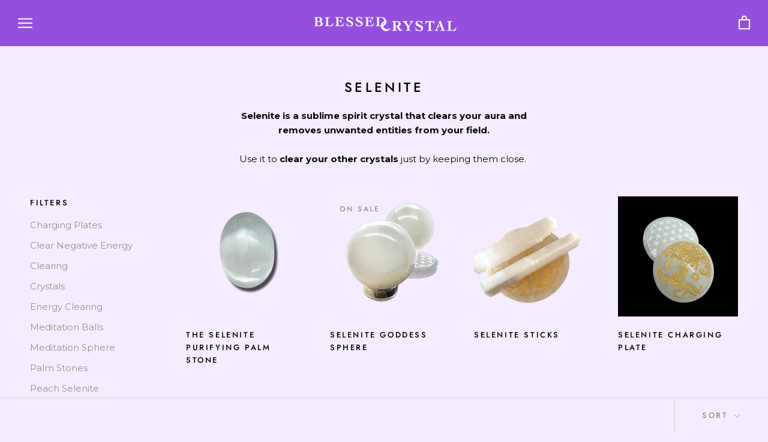

--- FILE ---
content_type: text/html; charset=utf-8
request_url: https://theblessedcrystal.com/collections/selenite
body_size: 25136
content:
<!doctype html>

<html class="no-js" lang="en">
  <head>
  <link rel="stylesheet" href="https://obscure-escarpment-2240.herokuapp.com/stylesheets/bcpo-front.css">
  <script>var bcpo_product=null;  var inventory_quantity = [];if(bcpo_product) { for (var i = 0; i < bcpo_product.variants.length; i += 1) { bcpo_product.variants[i].inventory_quantity = inventory_quantity[i]; }}window.bcpo = window.bcpo || {}; bcpo.cart = {"note":null,"attributes":{},"original_total_price":0,"total_price":0,"total_discount":0,"total_weight":0.0,"item_count":0,"items":[],"requires_shipping":false,"currency":"USD","items_subtotal_price":0,"cart_level_discount_applications":[],"checkout_charge_amount":0}; bcpo.ogFormData = FormData;</script>

    
    
    
    <meta charset="utf-8"> 
    <meta http-equiv="X-UA-Compatible" content="IE=edge,chrome=1">
    <meta name="viewport" content="width=device-width, initial-scale=1.0, height=device-height, minimum-scale=1.0, user-scalable=0">
    <meta name="theme-color" content="">

    <title>
      Selenite &ndash; The Blessed Crystal Co.
    </title><meta name="description" content="Selenite is a sublime spirit crystal that clears your aura and removes unwanted entities from your field. Use it to clear your other crystals just by keeping them close. "><link rel="canonical" href="https://theblessedcrystal.com/collections/selenite"><link rel="shortcut icon" href="//theblessedcrystal.com/cdn/shop/files/Fata_posa-04_5f792592-f9c7-4085-b203-f4797f0a4643_32x32.png?v=1724258616" type="image/png"><meta property="og:type" content="website">
  <meta property="og:title" content="Selenite">
  <meta property="og:image" content="http://theblessedcrystal.com/cdn/shop/collections/2_grande.png?v=1693757449">
  <meta property="og:image:secure_url" content="https://theblessedcrystal.com/cdn/shop/collections/2_grande.png?v=1693757449"><meta property="og:description" content="Selenite is a sublime spirit crystal that clears your aura and removes unwanted entities from your field. Use it to clear your other crystals just by keeping them close. "><meta property="og:url" content="https://theblessedcrystal.com/collections/selenite">
<meta property="og:site_name" content="The Blessed Crystal Co."><meta name="twitter:card" content="summary"><meta name="twitter:title" content="Selenite">
  <meta name="twitter:description" content="Selenite is a sublime spirit crystal that clears your aura and removes unwanted entities from your field.
Use it to clear your other crystals just by keeping them close. ">
  <meta name="twitter:image" content="https://theblessedcrystal.com/cdn/shop/collections/2_600x600_crop_center.png?v=1693757449">

    <script>window.performance && window.performance.mark && window.performance.mark('shopify.content_for_header.start');</script><meta name="google-site-verification" content="2i0GhFPpruyq-CShBsLvMYOidHyCUOgIKXVeLPMrUxg">
<meta name="facebook-domain-verification" content="lmgran7v2rhpw3z389i77ph7ixdt08">
<meta id="shopify-digital-wallet" name="shopify-digital-wallet" content="/55913906383/digital_wallets/dialog">
<meta name="shopify-requires-components" content="true" product-ids="7563401756879">
<meta name="shopify-checkout-api-token" content="5ca53a6c8fce3f9703996b26ac96366a">
<meta id="in-context-paypal-metadata" data-shop-id="55913906383" data-venmo-supported="false" data-environment="production" data-locale="en_US" data-paypal-v4="true" data-currency="USD">
<link rel="alternate" type="application/atom+xml" title="Feed" href="/collections/selenite.atom" />
<link rel="alternate" type="application/json+oembed" href="https://theblessedcrystal.com/collections/selenite.oembed">
<script async="async" src="/checkouts/internal/preloads.js?locale=en-US"></script>
<link rel="preconnect" href="https://shop.app" crossorigin="anonymous">
<script async="async" src="https://shop.app/checkouts/internal/preloads.js?locale=en-US&shop_id=55913906383" crossorigin="anonymous"></script>
<script id="apple-pay-shop-capabilities" type="application/json">{"shopId":55913906383,"countryCode":"US","currencyCode":"USD","merchantCapabilities":["supports3DS"],"merchantId":"gid:\/\/shopify\/Shop\/55913906383","merchantName":"The Blessed Crystal Co.","requiredBillingContactFields":["postalAddress","email"],"requiredShippingContactFields":["postalAddress","email"],"shippingType":"shipping","supportedNetworks":["visa","masterCard","amex","discover","elo","jcb"],"total":{"type":"pending","label":"The Blessed Crystal Co.","amount":"1.00"},"shopifyPaymentsEnabled":true,"supportsSubscriptions":true}</script>
<script id="shopify-features" type="application/json">{"accessToken":"5ca53a6c8fce3f9703996b26ac96366a","betas":["rich-media-storefront-analytics"],"domain":"theblessedcrystal.com","predictiveSearch":true,"shopId":55913906383,"locale":"en"}</script>
<script>var Shopify = Shopify || {};
Shopify.shop = "the-blessed-crystal-co.myshopify.com";
Shopify.locale = "en";
Shopify.currency = {"active":"USD","rate":"1.0"};
Shopify.country = "US";
Shopify.theme = {"name":" RESTYLE","id":130130706639,"schema_name":"Prestige","schema_version":"1.1.1","theme_store_id":null,"role":"main"};
Shopify.theme.handle = "null";
Shopify.theme.style = {"id":null,"handle":null};
Shopify.cdnHost = "theblessedcrystal.com/cdn";
Shopify.routes = Shopify.routes || {};
Shopify.routes.root = "/";</script>
<script type="module">!function(o){(o.Shopify=o.Shopify||{}).modules=!0}(window);</script>
<script>!function(o){function n(){var o=[];function n(){o.push(Array.prototype.slice.apply(arguments))}return n.q=o,n}var t=o.Shopify=o.Shopify||{};t.loadFeatures=n(),t.autoloadFeatures=n()}(window);</script>
<script>
  window.ShopifyPay = window.ShopifyPay || {};
  window.ShopifyPay.apiHost = "shop.app\/pay";
  window.ShopifyPay.redirectState = null;
</script>
<script id="shop-js-analytics" type="application/json">{"pageType":"collection"}</script>
<script defer="defer" async type="module" src="//theblessedcrystal.com/cdn/shopifycloud/shop-js/modules/v2/client.init-shop-cart-sync_BN7fPSNr.en.esm.js"></script>
<script defer="defer" async type="module" src="//theblessedcrystal.com/cdn/shopifycloud/shop-js/modules/v2/chunk.common_Cbph3Kss.esm.js"></script>
<script defer="defer" async type="module" src="//theblessedcrystal.com/cdn/shopifycloud/shop-js/modules/v2/chunk.modal_DKumMAJ1.esm.js"></script>
<script type="module">
  await import("//theblessedcrystal.com/cdn/shopifycloud/shop-js/modules/v2/client.init-shop-cart-sync_BN7fPSNr.en.esm.js");
await import("//theblessedcrystal.com/cdn/shopifycloud/shop-js/modules/v2/chunk.common_Cbph3Kss.esm.js");
await import("//theblessedcrystal.com/cdn/shopifycloud/shop-js/modules/v2/chunk.modal_DKumMAJ1.esm.js");

  window.Shopify.SignInWithShop?.initShopCartSync?.({"fedCMEnabled":true,"windoidEnabled":true});

</script>
<script>
  window.Shopify = window.Shopify || {};
  if (!window.Shopify.featureAssets) window.Shopify.featureAssets = {};
  window.Shopify.featureAssets['shop-js'] = {"shop-cart-sync":["modules/v2/client.shop-cart-sync_CJVUk8Jm.en.esm.js","modules/v2/chunk.common_Cbph3Kss.esm.js","modules/v2/chunk.modal_DKumMAJ1.esm.js"],"init-fed-cm":["modules/v2/client.init-fed-cm_7Fvt41F4.en.esm.js","modules/v2/chunk.common_Cbph3Kss.esm.js","modules/v2/chunk.modal_DKumMAJ1.esm.js"],"init-shop-email-lookup-coordinator":["modules/v2/client.init-shop-email-lookup-coordinator_Cc088_bR.en.esm.js","modules/v2/chunk.common_Cbph3Kss.esm.js","modules/v2/chunk.modal_DKumMAJ1.esm.js"],"init-windoid":["modules/v2/client.init-windoid_hPopwJRj.en.esm.js","modules/v2/chunk.common_Cbph3Kss.esm.js","modules/v2/chunk.modal_DKumMAJ1.esm.js"],"shop-button":["modules/v2/client.shop-button_B0jaPSNF.en.esm.js","modules/v2/chunk.common_Cbph3Kss.esm.js","modules/v2/chunk.modal_DKumMAJ1.esm.js"],"shop-cash-offers":["modules/v2/client.shop-cash-offers_DPIskqss.en.esm.js","modules/v2/chunk.common_Cbph3Kss.esm.js","modules/v2/chunk.modal_DKumMAJ1.esm.js"],"shop-toast-manager":["modules/v2/client.shop-toast-manager_CK7RT69O.en.esm.js","modules/v2/chunk.common_Cbph3Kss.esm.js","modules/v2/chunk.modal_DKumMAJ1.esm.js"],"init-shop-cart-sync":["modules/v2/client.init-shop-cart-sync_BN7fPSNr.en.esm.js","modules/v2/chunk.common_Cbph3Kss.esm.js","modules/v2/chunk.modal_DKumMAJ1.esm.js"],"init-customer-accounts-sign-up":["modules/v2/client.init-customer-accounts-sign-up_CfPf4CXf.en.esm.js","modules/v2/client.shop-login-button_DeIztwXF.en.esm.js","modules/v2/chunk.common_Cbph3Kss.esm.js","modules/v2/chunk.modal_DKumMAJ1.esm.js"],"pay-button":["modules/v2/client.pay-button_CgIwFSYN.en.esm.js","modules/v2/chunk.common_Cbph3Kss.esm.js","modules/v2/chunk.modal_DKumMAJ1.esm.js"],"init-customer-accounts":["modules/v2/client.init-customer-accounts_DQ3x16JI.en.esm.js","modules/v2/client.shop-login-button_DeIztwXF.en.esm.js","modules/v2/chunk.common_Cbph3Kss.esm.js","modules/v2/chunk.modal_DKumMAJ1.esm.js"],"avatar":["modules/v2/client.avatar_BTnouDA3.en.esm.js"],"init-shop-for-new-customer-accounts":["modules/v2/client.init-shop-for-new-customer-accounts_CsZy_esa.en.esm.js","modules/v2/client.shop-login-button_DeIztwXF.en.esm.js","modules/v2/chunk.common_Cbph3Kss.esm.js","modules/v2/chunk.modal_DKumMAJ1.esm.js"],"shop-follow-button":["modules/v2/client.shop-follow-button_BRMJjgGd.en.esm.js","modules/v2/chunk.common_Cbph3Kss.esm.js","modules/v2/chunk.modal_DKumMAJ1.esm.js"],"checkout-modal":["modules/v2/client.checkout-modal_B9Drz_yf.en.esm.js","modules/v2/chunk.common_Cbph3Kss.esm.js","modules/v2/chunk.modal_DKumMAJ1.esm.js"],"shop-login-button":["modules/v2/client.shop-login-button_DeIztwXF.en.esm.js","modules/v2/chunk.common_Cbph3Kss.esm.js","modules/v2/chunk.modal_DKumMAJ1.esm.js"],"lead-capture":["modules/v2/client.lead-capture_DXYzFM3R.en.esm.js","modules/v2/chunk.common_Cbph3Kss.esm.js","modules/v2/chunk.modal_DKumMAJ1.esm.js"],"shop-login":["modules/v2/client.shop-login_CA5pJqmO.en.esm.js","modules/v2/chunk.common_Cbph3Kss.esm.js","modules/v2/chunk.modal_DKumMAJ1.esm.js"],"payment-terms":["modules/v2/client.payment-terms_BxzfvcZJ.en.esm.js","modules/v2/chunk.common_Cbph3Kss.esm.js","modules/v2/chunk.modal_DKumMAJ1.esm.js"]};
</script>
<script>(function() {
  var isLoaded = false;
  function asyncLoad() {
    if (isLoaded) return;
    isLoaded = true;
    var urls = ["https:\/\/chimpstatic.com\/mcjs-connected\/js\/users\/5880a670a51a50a46a9ebe4a8\/be2022c0c49ebba42ff1eec55.js?shop=the-blessed-crystal-co.myshopify.com","https:\/\/installmultiplepixel.com\/addPixelCode.js?access_token=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\u0026server=https:\/\/installmultiplepixel.com\/\u0026shop=the-blessed-crystal-co.myshopify.com","https:\/\/cdn.fera.ai\/js\/fera.placeholder.js?shop=the-blessed-crystal-co.myshopify.com","https:\/\/script.preflect.com\/6258588ab272d0223f1beabb?shop=the-blessed-crystal-co.myshopify.com","https:\/\/script.preflect.com\/628d3df091fa92c70739f0cc?shop=the-blessed-crystal-co.myshopify.com","https:\/\/shopify-pixel.preflect.com\/628d3df091fa92c70739f0cc?shop=the-blessed-crystal-co.myshopify.com","\/\/shopify.privy.com\/widget.js?shop=the-blessed-crystal-co.myshopify.com","https:\/\/cdn.logbase.io\/lb-upsell-wrapper.js?shop=the-blessed-crystal-co.myshopify.com","https:\/\/static.klaviyo.com\/onsite\/js\/klaviyo.js?company_id=VyiU2S\u0026shop=the-blessed-crystal-co.myshopify.com"];
    for (var i = 0; i < urls.length; i++) {
      var s = document.createElement('script');
      s.type = 'text/javascript';
      s.async = true;
      s.src = urls[i];
      var x = document.getElementsByTagName('script')[0];
      x.parentNode.insertBefore(s, x);
    }
  };
  if(window.attachEvent) {
    window.attachEvent('onload', asyncLoad);
  } else {
    window.addEventListener('load', asyncLoad, false);
  }
})();</script>
<script id="__st">var __st={"a":55913906383,"offset":-28800,"reqid":"a4c35f7c-6b12-4a23-81ec-7f5484a18cd6-1770144971","pageurl":"theblessedcrystal.com\/collections\/selenite","u":"eb8a1e0ea4e4","p":"collection","rtyp":"collection","rid":292241473743};</script>
<script>window.ShopifyPaypalV4VisibilityTracking = true;</script>
<script id="captcha-bootstrap">!function(){'use strict';const t='contact',e='account',n='new_comment',o=[[t,t],['blogs',n],['comments',n],[t,'customer']],c=[[e,'customer_login'],[e,'guest_login'],[e,'recover_customer_password'],[e,'create_customer']],r=t=>t.map((([t,e])=>`form[action*='/${t}']:not([data-nocaptcha='true']) input[name='form_type'][value='${e}']`)).join(','),a=t=>()=>t?[...document.querySelectorAll(t)].map((t=>t.form)):[];function s(){const t=[...o],e=r(t);return a(e)}const i='password',u='form_key',d=['recaptcha-v3-token','g-recaptcha-response','h-captcha-response',i],f=()=>{try{return window.sessionStorage}catch{return}},m='__shopify_v',_=t=>t.elements[u];function p(t,e,n=!1){try{const o=window.sessionStorage,c=JSON.parse(o.getItem(e)),{data:r}=function(t){const{data:e,action:n}=t;return t[m]||n?{data:e,action:n}:{data:t,action:n}}(c);for(const[e,n]of Object.entries(r))t.elements[e]&&(t.elements[e].value=n);n&&o.removeItem(e)}catch(o){console.error('form repopulation failed',{error:o})}}const l='form_type',E='cptcha';function T(t){t.dataset[E]=!0}const w=window,h=w.document,L='Shopify',v='ce_forms',y='captcha';let A=!1;((t,e)=>{const n=(g='f06e6c50-85a8-45c8-87d0-21a2b65856fe',I='https://cdn.shopify.com/shopifycloud/storefront-forms-hcaptcha/ce_storefront_forms_captcha_hcaptcha.v1.5.2.iife.js',D={infoText:'Protected by hCaptcha',privacyText:'Privacy',termsText:'Terms'},(t,e,n)=>{const o=w[L][v],c=o.bindForm;if(c)return c(t,g,e,D).then(n);var r;o.q.push([[t,g,e,D],n]),r=I,A||(h.body.append(Object.assign(h.createElement('script'),{id:'captcha-provider',async:!0,src:r})),A=!0)});var g,I,D;w[L]=w[L]||{},w[L][v]=w[L][v]||{},w[L][v].q=[],w[L][y]=w[L][y]||{},w[L][y].protect=function(t,e){n(t,void 0,e),T(t)},Object.freeze(w[L][y]),function(t,e,n,w,h,L){const[v,y,A,g]=function(t,e,n){const i=e?o:[],u=t?c:[],d=[...i,...u],f=r(d),m=r(i),_=r(d.filter((([t,e])=>n.includes(e))));return[a(f),a(m),a(_),s()]}(w,h,L),I=t=>{const e=t.target;return e instanceof HTMLFormElement?e:e&&e.form},D=t=>v().includes(t);t.addEventListener('submit',(t=>{const e=I(t);if(!e)return;const n=D(e)&&!e.dataset.hcaptchaBound&&!e.dataset.recaptchaBound,o=_(e),c=g().includes(e)&&(!o||!o.value);(n||c)&&t.preventDefault(),c&&!n&&(function(t){try{if(!f())return;!function(t){const e=f();if(!e)return;const n=_(t);if(!n)return;const o=n.value;o&&e.removeItem(o)}(t);const e=Array.from(Array(32),(()=>Math.random().toString(36)[2])).join('');!function(t,e){_(t)||t.append(Object.assign(document.createElement('input'),{type:'hidden',name:u})),t.elements[u].value=e}(t,e),function(t,e){const n=f();if(!n)return;const o=[...t.querySelectorAll(`input[type='${i}']`)].map((({name:t})=>t)),c=[...d,...o],r={};for(const[a,s]of new FormData(t).entries())c.includes(a)||(r[a]=s);n.setItem(e,JSON.stringify({[m]:1,action:t.action,data:r}))}(t,e)}catch(e){console.error('failed to persist form',e)}}(e),e.submit())}));const S=(t,e)=>{t&&!t.dataset[E]&&(n(t,e.some((e=>e===t))),T(t))};for(const o of['focusin','change'])t.addEventListener(o,(t=>{const e=I(t);D(e)&&S(e,y())}));const B=e.get('form_key'),M=e.get(l),P=B&&M;t.addEventListener('DOMContentLoaded',(()=>{const t=y();if(P)for(const e of t)e.elements[l].value===M&&p(e,B);[...new Set([...A(),...v().filter((t=>'true'===t.dataset.shopifyCaptcha))])].forEach((e=>S(e,t)))}))}(h,new URLSearchParams(w.location.search),n,t,e,['guest_login'])})(!0,!0)}();</script>
<script integrity="sha256-4kQ18oKyAcykRKYeNunJcIwy7WH5gtpwJnB7kiuLZ1E=" data-source-attribution="shopify.loadfeatures" defer="defer" src="//theblessedcrystal.com/cdn/shopifycloud/storefront/assets/storefront/load_feature-a0a9edcb.js" crossorigin="anonymous"></script>
<script crossorigin="anonymous" defer="defer" src="//theblessedcrystal.com/cdn/shopifycloud/storefront/assets/shopify_pay/storefront-65b4c6d7.js?v=20250812"></script>
<script data-source-attribution="shopify.dynamic_checkout.dynamic.init">var Shopify=Shopify||{};Shopify.PaymentButton=Shopify.PaymentButton||{isStorefrontPortableWallets:!0,init:function(){window.Shopify.PaymentButton.init=function(){};var t=document.createElement("script");t.src="https://theblessedcrystal.com/cdn/shopifycloud/portable-wallets/latest/portable-wallets.en.js",t.type="module",document.head.appendChild(t)}};
</script>
<script data-source-attribution="shopify.dynamic_checkout.buyer_consent">
  function portableWalletsHideBuyerConsent(e){var t=document.getElementById("shopify-buyer-consent"),n=document.getElementById("shopify-subscription-policy-button");t&&n&&(t.classList.add("hidden"),t.setAttribute("aria-hidden","true"),n.removeEventListener("click",e))}function portableWalletsShowBuyerConsent(e){var t=document.getElementById("shopify-buyer-consent"),n=document.getElementById("shopify-subscription-policy-button");t&&n&&(t.classList.remove("hidden"),t.removeAttribute("aria-hidden"),n.addEventListener("click",e))}window.Shopify?.PaymentButton&&(window.Shopify.PaymentButton.hideBuyerConsent=portableWalletsHideBuyerConsent,window.Shopify.PaymentButton.showBuyerConsent=portableWalletsShowBuyerConsent);
</script>
<script data-source-attribution="shopify.dynamic_checkout.cart.bootstrap">document.addEventListener("DOMContentLoaded",(function(){function t(){return document.querySelector("shopify-accelerated-checkout-cart, shopify-accelerated-checkout")}if(t())Shopify.PaymentButton.init();else{new MutationObserver((function(e,n){t()&&(Shopify.PaymentButton.init(),n.disconnect())})).observe(document.body,{childList:!0,subtree:!0})}}));
</script>
<link id="shopify-accelerated-checkout-styles" rel="stylesheet" media="screen" href="https://theblessedcrystal.com/cdn/shopifycloud/portable-wallets/latest/accelerated-checkout-backwards-compat.css" crossorigin="anonymous">
<style id="shopify-accelerated-checkout-cart">
        #shopify-buyer-consent {
  margin-top: 1em;
  display: inline-block;
  width: 100%;
}

#shopify-buyer-consent.hidden {
  display: none;
}

#shopify-subscription-policy-button {
  background: none;
  border: none;
  padding: 0;
  text-decoration: underline;
  font-size: inherit;
  cursor: pointer;
}

#shopify-subscription-policy-button::before {
  box-shadow: none;
}

      </style>

<script>window.performance && window.performance.mark && window.performance.mark('shopify.content_for_header.end');</script>

    <link rel="stylesheet" href="//theblessedcrystal.com/cdn/shop/t/27/assets/theme.scss.css?v=157849559735896241331764262982">

    <script>
      // This allows to expose several variables to the global scope, to be used in scripts
      window.theme = {
        template: "collection",
        shopCurrency: "USD",
        moneyFormat: "${{amount}}",
        moneyWithCurrencyFormat: "${{amount}} USD",
        currencyConversionEnabled: true,
        currencyConversionMoneyFormat: "money_format",
        currencyConversionRoundAmounts: true,
        searchMode: "product,article",
        showPageTransition: true,
        showElementStaggering: true,
        showImageZooming: true
      };

      window.languages = {
        cartAddNote: "Add note",
        cartEditNote: "Edit note",
        productImageLoadingError: "This image could not be loaded. Please try to reload the page.",
        productFormAddToCart: "Add to cart",
        productFormUnavailable: "Unavailable",
        productFormSoldOut: "Sold Out",
        shippingEstimatorOneResult: "1 option available:",
        shippingEstimatorMoreResults: "{{count}} options available:",
        shippingEstimatorNoResults: "No shipping could be found"
      };

      window.lazySizesConfig = {
        loadHidden: false,
        hFac: 0.5,
        expFactor: 2,
        ricTimeout: 150,
        lazyClass: 'Image--lazyLoad',
        loadingClass: 'Image--lazyLoading',
        loadedClass: 'Image--lazyLoaded'
      };

      document.documentElement.className = document.documentElement.className.replace('no-js', 'js');
      document.documentElement.style.setProperty('--window-height', window.innerHeight + 'px');

      // We do a quick detection of some features (we could use Modernizr but for so little...)
      (function() {
        document.documentElement.className += ((window.CSS && window.CSS.supports('(position: sticky) or (position: -webkit-sticky)')) ? ' supports-sticky' : ' no-supports-sticky');
        document.documentElement.className += (window.matchMedia('(-moz-touch-enabled: 1), (hover: none)')).matches ? ' no-supports-hover' : ' supports-hover';
      }());

      window.onpageshow = function (event) {
        if (event.persisted) {
          window.location.reload();
        }
      };
    </script>

    <script src="//theblessedcrystal.com/cdn/shop/t/27/assets/lazysizes.min.js?v=174358363404432586981714413430" async></script>

    
      <script src="//cdn.shopify.com/s/javascripts/currencies.js" defer></script>
    
<script src="https://polyfill-fastly.net/v2/polyfill.min.js?features=fetch,Element.prototype.closest,Element.prototype.remove,Element.prototype.classList,Array.prototype.includes,Array.prototype.fill,Object.assign,CustomEvent,IntersectionObserver,IntersectionObserverEntry" defer></script>
    <script src="//theblessedcrystal.com/cdn/shop/t/27/assets/libs.min.js?v=88466822118989791001714413430" defer></script>
    <script src="//theblessedcrystal.com/cdn/shop/t/27/assets/theme.min.js?v=101783863334281875521714413430" defer></script>
    <script src="//theblessedcrystal.com/cdn/shop/t/27/assets/custom.js?v=8814717088703906631714413430" defer></script>

    
  
	<script>var loox_global_hash = '1641688616458';</script><style>.loox-reviews-default { max-width: 1200px; margin: 0 auto; }</style>
<!-- BEGIN app block: shopify://apps/vitals/blocks/app-embed/aeb48102-2a5a-4f39-bdbd-d8d49f4e20b8 --><link rel="preconnect" href="https://appsolve.io/" /><link rel="preconnect" href="https://cdn-sf.vitals.app/" /><script data-ver="58" id="vtlsAebData" class="notranslate">window.vtlsLiquidData = window.vtlsLiquidData || {};window.vtlsLiquidData.buildId = 56366;

window.vtlsLiquidData.apiHosts = {
	...window.vtlsLiquidData.apiHosts,
	"1": "https://appsolve.io"
};
	window.vtlsLiquidData.moduleSettings = {"1":{"3":"d95ee4","4":"left","5":"stamp-ribbon","44":"worldwide_shipping,30_back,guaranteed,accredited,247_support,ssl","85":"","86":20,"87":20,"148":100,"978":"{}","1060":"303030"},"3":{"6":"Sale ending in","8":30,"24":0,"25":2,"26":1,"27":3,"80":"left","118":"default","146":15,"179":"de4848","180":"cccccc","185":1,"186":10,"189":false,"227":"f7f7f7","228":"f7f7f7","230":"de4848","416":"day","426":"days","427":"hour","428":"hours","429":"minute","430":"minutes","431":"second","432":"seconds","436":true,"505":"000000","840":"626262","841":"444444","842":"000000","953":"evergreen","955":"","956":"","1079":"{}","1098":"222222","1101":24,"1103":"","1104":"222222"},"10":{"66":"circle","67":"ffffff","68":"pop","69":"left","70":2,"71":"ff0101"},"13":{"34":"☞ Don't forget this..."},"14":{"45":6,"46":8,"47":10,"48":12,"49":8,"51":true,"52":true,"112":"dark","113":"bottom","198":"fafafa","199":"888888","200":"363636","201":"636363","202":"636363","203":14,"205":13,"206":460,"207":9,"222":false,"223":true,"353":"from","354":"purchased","355":"Someone","419":"second","420":"seconds","421":"minute","422":"minutes","423":"hour","424":"hours","433":"ago","458":"","474":"standard","475":"rounded","490":false,"497":"added to cart","498":false,"499":false,"500":10,"501":"##count## people added this product to cart today:","515":"San Francisco, CA","557":true,"589":"00a332","799":60,"802":1,"807":"day","808":"days"},"15":{"37":"color","38":"Checkout safely using your preferred payment method","63":"2120bb","64":"mastercard,paypal,maestro,visa,american_express,google_pay,shop_pay,elo,diners_club,apple_pay","65":"left","78":20,"79":20,"920":"{}"},"17":{"41":"flash","42":"interval","43":10},"48":{"469":true,"491":true,"588":true,"595":false,"603":"","605":"","606":"","781":true,"783":1,"876":0,"1076":true,"1105":0,"1198":false},"51":{"599":true,"604":true,"873":""},"53":{"636":"4b8e15","637":"ffffff","638":0,"639":5,"640":"You save:","642":"Out of stock","643":"This item:","644":"Total Price:","645":true,"646":"Add to cart","647":"for","648":"with","649":"off","650":"each","651":"Buy","652":"Subtotal","653":"Discount","654":"Old price","655":16,"656":8,"657":16,"658":8,"659":"ffffff","660":14,"661":"center","671":"000000","702":"Quantity","731":"and","733":0,"734":"362e94","735":"8e86ed","736":true,"737":true,"738":true,"739":"right","740":60,"741":"Free of charge","742":"Free","743":"Claim gift","744":"1,2,4,5","750":"Gift","762":"Discount","763":false,"773":"Your product has been added to the cart.","786":"save","848":"ffffff","849":"f6f6f6","850":"4f4f4f","851":"Per item:","895":"eceeef","1007":"Pick another","1010":"{}","1012":false,"1028":"Other customers loved this offer","1029":"Add to order\t","1030":"Added to order","1031":"Check out","1032":1,"1033":"{}","1035":"See more","1036":"See less","1037":"{}","1077":"%","1083":"Check out","1085":100,"1086":"cd1900","1091":10,"1092":1,"1093":"{}","1164":"Free shipping","1188":"light","1190":"center","1191":"light","1192":"square"}};

window.vtlsLiquidData.shopThemeName = "Prestige";window.vtlsLiquidData.settingTranslation = {"3":{"6":{"en":"Sale ending in"},"416":{"en":"day"},"426":{"en":"days"},"427":{"en":"hour"},"428":{"en":"hours"},"429":{"en":"minute"},"430":{"en":"minutes"},"431":{"en":"second"},"432":{"en":"seconds"},"1103":{"en":""}},"13":{"34":{"en":"☞ Don't forget this..."}},"15":{"38":{"en":"Checkout safely using your preferred payment method"}},"1":{"85":{"en":""}},"14":{"353":{"en":"from"},"354":{"en":"purchased"},"355":{"en":"Someone"},"419":{"en":"second"},"420":{"en":"seconds"},"421":{"en":"minute"},"422":{"en":"minutes"},"423":{"en":"hour"},"424":{"en":"hours"},"433":{"en":"ago"},"497":{"en":"added to cart"},"501":{"en":"##count## people added this product to cart today:"},"515":{"en":"San Francisco, CA"},"808":{"en":"days"},"807":{"en":"day"}},"46":{"368":{"en":"Hurry! Only {{ 7 }} units left in stock!"},"371":{"en":"Hurry! Inventory is running low."}},"53":{"640":{"en":"You save:"},"642":{"en":"Out of stock"},"643":{"en":"This item:"},"644":{"en":"Total Price:"},"646":{"en":"Add to cart"},"647":{"en":"for"},"648":{"en":"with"},"649":{"en":"off"},"650":{"en":"each"},"651":{"en":"Buy"},"652":{"en":"Subtotal"},"653":{"en":"Discount"},"654":{"en":"Old price"},"702":{"en":"Quantity"},"731":{"en":"and"},"741":{"en":"Free of charge"},"742":{"en":"Free"},"743":{"en":"Claim gift"},"750":{"en":"Gift"},"762":{"en":"Discount"},"773":{"en":"Your product has been added to the cart."},"786":{"en":"save"},"851":{"en":"Per item:"},"1007":{"en":"Pick another"},"1028":{"en":"Other customers loved this offer"},"1029":{"en":"Add to order\t"},"1030":{"en":"Added to order"},"1031":{"en":"Check out"},"1035":{"en":"See more"},"1036":{"en":"See less"},"1083":{"en":"Check out"},"1164":{"en":"Free shipping"},"1167":{"en":"Unavailable"}}};window.vtlsLiquidData.ubOfferTypes={"2":[1]};window.vtlsLiquidData.usesFunctions=true;window.vtlsLiquidData.shopSettings={};window.vtlsLiquidData.shopSettings.cartType="drawer";window.vtlsLiquidData.spat="e3b6be517d62f732c824ce0da6ac527b";window.vtlsLiquidData.shopInfo={id:55913906383,domain:"theblessedcrystal.com",shopifyDomain:"the-blessed-crystal-co.myshopify.com",primaryLocaleIsoCode: "en",defaultCurrency:"USD",enabledCurrencies:["CAD","USD"],moneyFormat:"${{amount}}",moneyWithCurrencyFormat:"${{amount}} USD",appId:"1",appName:"Vitals",};window.vtlsLiquidData.acceptedScopes = {"1":[26,25,27,28,29,30,31,32,33,34,35,36,37,38,22,2,8,14,20,24,16,18,10,13,21,4,11,1,7,3,19,23,15,17,9,12]};window.vtlsLiquidData.collection = {
	"allProductsCount": 11,
	"productsCount": 11,
	"productsSize": 11
};window.vtlsLiquidData.cacheKeys = [1729815008,1732635003,1756984423,1763064372,1729815008,0,0,1729815008 ];</script><script id="vtlsAebDynamicFunctions" class="notranslate">window.vtlsLiquidData = window.vtlsLiquidData || {};window.vtlsLiquidData.dynamicFunctions = ({$,vitalsGet,vitalsSet,VITALS_GET_$_DESCRIPTION,VITALS_GET_$_END_SECTION,VITALS_GET_$_ATC_FORM,VITALS_GET_$_ATC_BUTTON,submit_button,form_add_to_cart,cartItemVariantId,VITALS_EVENT_CART_UPDATED,VITALS_EVENT_DISCOUNTS_LOADED,VITALS_EVENT_RENDER_CAROUSEL_STARS,VITALS_EVENT_RENDER_COLLECTION_STARS,VITALS_EVENT_SMART_BAR_RENDERED,VITALS_EVENT_SMART_BAR_CLOSED,VITALS_EVENT_TABS_RENDERED,VITALS_EVENT_VARIANT_CHANGED,VITALS_EVENT_ATC_BUTTON_FOUND,VITALS_IS_MOBILE,VITALS_PAGE_TYPE,VITALS_APPEND_CSS,VITALS_HOOK__CAN_EXECUTE_CHECKOUT,VITALS_HOOK__GET_CUSTOM_CHECKOUT_URL_PARAMETERS,VITALS_HOOK__GET_CUSTOM_VARIANT_SELECTOR,VITALS_HOOK__GET_IMAGES_DEFAULT_SIZE,VITALS_HOOK__ON_CLICK_CHECKOUT_BUTTON,VITALS_HOOK__DONT_ACCELERATE_CHECKOUT,VITALS_HOOK__ON_ATC_STAY_ON_THE_SAME_PAGE,VITALS_HOOK__CAN_EXECUTE_ATC,VITALS_FLAG__IGNORE_VARIANT_ID_FROM_URL,VITALS_FLAG__UPDATE_ATC_BUTTON_REFERENCE,VITALS_FLAG__UPDATE_CART_ON_CHECKOUT,VITALS_FLAG__USE_CAPTURE_FOR_ATC_BUTTON,VITALS_FLAG__USE_FIRST_ATC_SPAN_FOR_PRE_ORDER,VITALS_FLAG__USE_HTML_FOR_STICKY_ATC_BUTTON,VITALS_FLAG__STOP_EXECUTION,VITALS_FLAG__USE_CUSTOM_COLLECTION_FILTER_DROPDOWN,VITALS_FLAG__PRE_ORDER_START_WITH_OBSERVER,VITALS_FLAG__PRE_ORDER_OBSERVER_DELAY,VITALS_FLAG__ON_CHECKOUT_CLICK_USE_CAPTURE_EVENT,handle,}) => {return {"147": {"location":"description","locator":"after"},};};</script><script id="vtlsAebDocumentInjectors" class="notranslate">window.vtlsLiquidData = window.vtlsLiquidData || {};window.vtlsLiquidData.documentInjectors = ({$,vitalsGet,vitalsSet,VITALS_IS_MOBILE,VITALS_APPEND_CSS}) => {const documentInjectors = {};documentInjectors["1"]={};documentInjectors["1"]["d"]=[];documentInjectors["1"]["d"]["0"]={};documentInjectors["1"]["d"]["0"]["a"]=null;documentInjectors["1"]["d"]["0"]["s"]=".ProductMeta__Description";documentInjectors["2"]={};documentInjectors["2"]["d"]=[];documentInjectors["2"]["d"]["0"]={};documentInjectors["2"]["d"]["0"]["a"]={"l":"append"};documentInjectors["2"]["d"]["0"]["s"]="#shopify-section-product-template";documentInjectors["12"]={};documentInjectors["12"]["d"]=[];documentInjectors["12"]["d"]["0"]={};documentInjectors["12"]["d"]["0"]["a"]=[];documentInjectors["12"]["d"]["0"]["s"]="form[action*=\"\/cart\/add\"]:visible:not([id*=\"product-form-installment\"]):not([id*=\"product-installment-form\"]):not(.vtls-exclude-atc-injector *)";documentInjectors["12"]["d"]["1"]={};documentInjectors["12"]["d"]["1"]["a"]=null;documentInjectors["12"]["d"]["1"]["s"]=".ProductForm";documentInjectors["10"]={};documentInjectors["10"]["d"]=[];documentInjectors["10"]["d"]["0"]={};documentInjectors["10"]["d"]["0"]["a"]=[];documentInjectors["10"]["d"]["0"]["s"]="div.ProductForm__QuantitySelector";documentInjectors["3"]={};documentInjectors["3"]["d"]=[];documentInjectors["3"]["d"]["0"]={};documentInjectors["3"]["d"]["0"]["a"]={"last":false};documentInjectors["3"]["d"]["0"]["s"]="span.Cart__Total";documentInjectors["3"]["d"]["0"]["js"]=function(left_subtotal, right_subtotal, cart_html) { var vitalsDiscountsDiv = ".vitals-discounts";
if ($(vitalsDiscountsDiv).length === 0) {
$('span.Cart__Total').first().html(cart_html);
}

};documentInjectors["11"]={};documentInjectors["11"]["d"]=[];documentInjectors["11"]["d"]["0"]={};documentInjectors["11"]["d"]["0"]["a"]={"ctx":"inside","last":false};documentInjectors["11"]["d"]["0"]["s"]="[type=\"submit\"]:not(.swym-button)";return documentInjectors;};</script><script id="vtlsAebBundle" src="https://cdn-sf.vitals.app/assets/js/bundle-a4d02c620db24a6b8995b5296c296c59.js" async></script>

<!-- END app block --><!-- BEGIN app block: shopify://apps/rt-page-speed-booster/blocks/app-embed/4a6fa896-93b0-4e15-9d32-c2311aca53bb --><script>
  window.roarJs = window.roarJs || {};
  roarJs.QuicklinkConfig = {
    metafields: {
      shop: "the-blessed-crystal-co.myshopify.com",
      settings: {"customized":{"enabled":"1","option":"intensity","intensity":"150"},"mobile":{"enabled":"1","option":"intensity","intensity":"150"}},
      moneyFormat: "${{amount}}"
    }
  }
</script>
<script src='https://cdn.shopify.com/extensions/019b6b0f-4023-7492-aa67-5410b9565fa4/booster-2/assets/quicklink.js' defer></script>


<!-- END app block --><!-- BEGIN app block: shopify://apps/klaviyo-email-marketing-sms/blocks/klaviyo-onsite-embed/2632fe16-c075-4321-a88b-50b567f42507 -->












  <script async src="https://static.klaviyo.com/onsite/js/SM5iuj/klaviyo.js?company_id=SM5iuj"></script>
  <script>!function(){if(!window.klaviyo){window._klOnsite=window._klOnsite||[];try{window.klaviyo=new Proxy({},{get:function(n,i){return"push"===i?function(){var n;(n=window._klOnsite).push.apply(n,arguments)}:function(){for(var n=arguments.length,o=new Array(n),w=0;w<n;w++)o[w]=arguments[w];var t="function"==typeof o[o.length-1]?o.pop():void 0,e=new Promise((function(n){window._klOnsite.push([i].concat(o,[function(i){t&&t(i),n(i)}]))}));return e}}})}catch(n){window.klaviyo=window.klaviyo||[],window.klaviyo.push=function(){var n;(n=window._klOnsite).push.apply(n,arguments)}}}}();</script>

  




  <script>
    window.klaviyoReviewsProductDesignMode = false
  </script>







<!-- END app block --><link href="https://cdn.shopify.com/extensions/019b6b0f-4023-7492-aa67-5410b9565fa4/booster-2/assets/quicklink.css" rel="stylesheet" type="text/css" media="all">
<script src="https://cdn.shopify.com/extensions/019c2484-ccca-7313-b56d-37f251da52e5/lb-upsell-235/assets/lb-selleasy.js" type="text/javascript" defer="defer"></script>
<link href="https://monorail-edge.shopifysvc.com" rel="dns-prefetch">
<script>(function(){if ("sendBeacon" in navigator && "performance" in window) {try {var session_token_from_headers = performance.getEntriesByType('navigation')[0].serverTiming.find(x => x.name == '_s').description;} catch {var session_token_from_headers = undefined;}var session_cookie_matches = document.cookie.match(/_shopify_s=([^;]*)/);var session_token_from_cookie = session_cookie_matches && session_cookie_matches.length === 2 ? session_cookie_matches[1] : "";var session_token = session_token_from_headers || session_token_from_cookie || "";function handle_abandonment_event(e) {var entries = performance.getEntries().filter(function(entry) {return /monorail-edge.shopifysvc.com/.test(entry.name);});if (!window.abandonment_tracked && entries.length === 0) {window.abandonment_tracked = true;var currentMs = Date.now();var navigation_start = performance.timing.navigationStart;var payload = {shop_id: 55913906383,url: window.location.href,navigation_start,duration: currentMs - navigation_start,session_token,page_type: "collection"};window.navigator.sendBeacon("https://monorail-edge.shopifysvc.com/v1/produce", JSON.stringify({schema_id: "online_store_buyer_site_abandonment/1.1",payload: payload,metadata: {event_created_at_ms: currentMs,event_sent_at_ms: currentMs}}));}}window.addEventListener('pagehide', handle_abandonment_event);}}());</script>
<script id="web-pixels-manager-setup">(function e(e,d,r,n,o){if(void 0===o&&(o={}),!Boolean(null===(a=null===(i=window.Shopify)||void 0===i?void 0:i.analytics)||void 0===a?void 0:a.replayQueue)){var i,a;window.Shopify=window.Shopify||{};var t=window.Shopify;t.analytics=t.analytics||{};var s=t.analytics;s.replayQueue=[],s.publish=function(e,d,r){return s.replayQueue.push([e,d,r]),!0};try{self.performance.mark("wpm:start")}catch(e){}var l=function(){var e={modern:/Edge?\/(1{2}[4-9]|1[2-9]\d|[2-9]\d{2}|\d{4,})\.\d+(\.\d+|)|Firefox\/(1{2}[4-9]|1[2-9]\d|[2-9]\d{2}|\d{4,})\.\d+(\.\d+|)|Chrom(ium|e)\/(9{2}|\d{3,})\.\d+(\.\d+|)|(Maci|X1{2}).+ Version\/(15\.\d+|(1[6-9]|[2-9]\d|\d{3,})\.\d+)([,.]\d+|)( \(\w+\)|)( Mobile\/\w+|) Safari\/|Chrome.+OPR\/(9{2}|\d{3,})\.\d+\.\d+|(CPU[ +]OS|iPhone[ +]OS|CPU[ +]iPhone|CPU IPhone OS|CPU iPad OS)[ +]+(15[._]\d+|(1[6-9]|[2-9]\d|\d{3,})[._]\d+)([._]\d+|)|Android:?[ /-](13[3-9]|1[4-9]\d|[2-9]\d{2}|\d{4,})(\.\d+|)(\.\d+|)|Android.+Firefox\/(13[5-9]|1[4-9]\d|[2-9]\d{2}|\d{4,})\.\d+(\.\d+|)|Android.+Chrom(ium|e)\/(13[3-9]|1[4-9]\d|[2-9]\d{2}|\d{4,})\.\d+(\.\d+|)|SamsungBrowser\/([2-9]\d|\d{3,})\.\d+/,legacy:/Edge?\/(1[6-9]|[2-9]\d|\d{3,})\.\d+(\.\d+|)|Firefox\/(5[4-9]|[6-9]\d|\d{3,})\.\d+(\.\d+|)|Chrom(ium|e)\/(5[1-9]|[6-9]\d|\d{3,})\.\d+(\.\d+|)([\d.]+$|.*Safari\/(?![\d.]+ Edge\/[\d.]+$))|(Maci|X1{2}).+ Version\/(10\.\d+|(1[1-9]|[2-9]\d|\d{3,})\.\d+)([,.]\d+|)( \(\w+\)|)( Mobile\/\w+|) Safari\/|Chrome.+OPR\/(3[89]|[4-9]\d|\d{3,})\.\d+\.\d+|(CPU[ +]OS|iPhone[ +]OS|CPU[ +]iPhone|CPU IPhone OS|CPU iPad OS)[ +]+(10[._]\d+|(1[1-9]|[2-9]\d|\d{3,})[._]\d+)([._]\d+|)|Android:?[ /-](13[3-9]|1[4-9]\d|[2-9]\d{2}|\d{4,})(\.\d+|)(\.\d+|)|Mobile Safari.+OPR\/([89]\d|\d{3,})\.\d+\.\d+|Android.+Firefox\/(13[5-9]|1[4-9]\d|[2-9]\d{2}|\d{4,})\.\d+(\.\d+|)|Android.+Chrom(ium|e)\/(13[3-9]|1[4-9]\d|[2-9]\d{2}|\d{4,})\.\d+(\.\d+|)|Android.+(UC? ?Browser|UCWEB|U3)[ /]?(15\.([5-9]|\d{2,})|(1[6-9]|[2-9]\d|\d{3,})\.\d+)\.\d+|SamsungBrowser\/(5\.\d+|([6-9]|\d{2,})\.\d+)|Android.+MQ{2}Browser\/(14(\.(9|\d{2,})|)|(1[5-9]|[2-9]\d|\d{3,})(\.\d+|))(\.\d+|)|K[Aa][Ii]OS\/(3\.\d+|([4-9]|\d{2,})\.\d+)(\.\d+|)/},d=e.modern,r=e.legacy,n=navigator.userAgent;return n.match(d)?"modern":n.match(r)?"legacy":"unknown"}(),u="modern"===l?"modern":"legacy",c=(null!=n?n:{modern:"",legacy:""})[u],f=function(e){return[e.baseUrl,"/wpm","/b",e.hashVersion,"modern"===e.buildTarget?"m":"l",".js"].join("")}({baseUrl:d,hashVersion:r,buildTarget:u}),m=function(e){var d=e.version,r=e.bundleTarget,n=e.surface,o=e.pageUrl,i=e.monorailEndpoint;return{emit:function(e){var a=e.status,t=e.errorMsg,s=(new Date).getTime(),l=JSON.stringify({metadata:{event_sent_at_ms:s},events:[{schema_id:"web_pixels_manager_load/3.1",payload:{version:d,bundle_target:r,page_url:o,status:a,surface:n,error_msg:t},metadata:{event_created_at_ms:s}}]});if(!i)return console&&console.warn&&console.warn("[Web Pixels Manager] No Monorail endpoint provided, skipping logging."),!1;try{return self.navigator.sendBeacon.bind(self.navigator)(i,l)}catch(e){}var u=new XMLHttpRequest;try{return u.open("POST",i,!0),u.setRequestHeader("Content-Type","text/plain"),u.send(l),!0}catch(e){return console&&console.warn&&console.warn("[Web Pixels Manager] Got an unhandled error while logging to Monorail."),!1}}}}({version:r,bundleTarget:l,surface:e.surface,pageUrl:self.location.href,monorailEndpoint:e.monorailEndpoint});try{o.browserTarget=l,function(e){var d=e.src,r=e.async,n=void 0===r||r,o=e.onload,i=e.onerror,a=e.sri,t=e.scriptDataAttributes,s=void 0===t?{}:t,l=document.createElement("script"),u=document.querySelector("head"),c=document.querySelector("body");if(l.async=n,l.src=d,a&&(l.integrity=a,l.crossOrigin="anonymous"),s)for(var f in s)if(Object.prototype.hasOwnProperty.call(s,f))try{l.dataset[f]=s[f]}catch(e){}if(o&&l.addEventListener("load",o),i&&l.addEventListener("error",i),u)u.appendChild(l);else{if(!c)throw new Error("Did not find a head or body element to append the script");c.appendChild(l)}}({src:f,async:!0,onload:function(){if(!function(){var e,d;return Boolean(null===(d=null===(e=window.Shopify)||void 0===e?void 0:e.analytics)||void 0===d?void 0:d.initialized)}()){var d=window.webPixelsManager.init(e)||void 0;if(d){var r=window.Shopify.analytics;r.replayQueue.forEach((function(e){var r=e[0],n=e[1],o=e[2];d.publishCustomEvent(r,n,o)})),r.replayQueue=[],r.publish=d.publishCustomEvent,r.visitor=d.visitor,r.initialized=!0}}},onerror:function(){return m.emit({status:"failed",errorMsg:"".concat(f," has failed to load")})},sri:function(e){var d=/^sha384-[A-Za-z0-9+/=]+$/;return"string"==typeof e&&d.test(e)}(c)?c:"",scriptDataAttributes:o}),m.emit({status:"loading"})}catch(e){m.emit({status:"failed",errorMsg:(null==e?void 0:e.message)||"Unknown error"})}}})({shopId: 55913906383,storefrontBaseUrl: "https://theblessedcrystal.com",extensionsBaseUrl: "https://extensions.shopifycdn.com/cdn/shopifycloud/web-pixels-manager",monorailEndpoint: "https://monorail-edge.shopifysvc.com/unstable/produce_batch",surface: "storefront-renderer",enabledBetaFlags: ["2dca8a86"],webPixelsConfigList: [{"id":"505970895","configuration":"{\"accountID\":\"SM5iuj\",\"webPixelConfig\":\"eyJlbmFibGVBZGRlZFRvQ2FydEV2ZW50cyI6IHRydWV9\"}","eventPayloadVersion":"v1","runtimeContext":"STRICT","scriptVersion":"524f6c1ee37bacdca7657a665bdca589","type":"APP","apiClientId":123074,"privacyPurposes":["ANALYTICS","MARKETING"],"dataSharingAdjustments":{"protectedCustomerApprovalScopes":["read_customer_address","read_customer_email","read_customer_name","read_customer_personal_data","read_customer_phone"]}},{"id":"209846479","configuration":"{\"config\":\"{\\\"pixel_id\\\":\\\"G-YH2NJY2TF9\\\",\\\"target_country\\\":\\\"US\\\",\\\"gtag_events\\\":[{\\\"type\\\":\\\"begin_checkout\\\",\\\"action_label\\\":\\\"G-YH2NJY2TF9\\\"},{\\\"type\\\":\\\"search\\\",\\\"action_label\\\":\\\"G-YH2NJY2TF9\\\"},{\\\"type\\\":\\\"view_item\\\",\\\"action_label\\\":[\\\"G-YH2NJY2TF9\\\",\\\"MC-888GT40CG7\\\"]},{\\\"type\\\":\\\"purchase\\\",\\\"action_label\\\":[\\\"G-YH2NJY2TF9\\\",\\\"MC-888GT40CG7\\\"]},{\\\"type\\\":\\\"page_view\\\",\\\"action_label\\\":[\\\"G-YH2NJY2TF9\\\",\\\"MC-888GT40CG7\\\"]},{\\\"type\\\":\\\"add_payment_info\\\",\\\"action_label\\\":\\\"G-YH2NJY2TF9\\\"},{\\\"type\\\":\\\"add_to_cart\\\",\\\"action_label\\\":\\\"G-YH2NJY2TF9\\\"}],\\\"enable_monitoring_mode\\\":false}\"}","eventPayloadVersion":"v1","runtimeContext":"OPEN","scriptVersion":"b2a88bafab3e21179ed38636efcd8a93","type":"APP","apiClientId":1780363,"privacyPurposes":[],"dataSharingAdjustments":{"protectedCustomerApprovalScopes":["read_customer_address","read_customer_email","read_customer_name","read_customer_personal_data","read_customer_phone"]}},{"id":"196903119","configuration":"{\"pixelCode\":\"CS0OL43C77UC378M8OAG\"}","eventPayloadVersion":"v1","runtimeContext":"STRICT","scriptVersion":"22e92c2ad45662f435e4801458fb78cc","type":"APP","apiClientId":4383523,"privacyPurposes":["ANALYTICS","MARKETING","SALE_OF_DATA"],"dataSharingAdjustments":{"protectedCustomerApprovalScopes":["read_customer_address","read_customer_email","read_customer_name","read_customer_personal_data","read_customer_phone"]}},{"id":"132284623","configuration":"{\"accountID\":\"selleasy-metrics-track\"}","eventPayloadVersion":"v1","runtimeContext":"STRICT","scriptVersion":"5aac1f99a8ca74af74cea751ede503d2","type":"APP","apiClientId":5519923,"privacyPurposes":[],"dataSharingAdjustments":{"protectedCustomerApprovalScopes":["read_customer_email","read_customer_name","read_customer_personal_data"]}},{"id":"27197647","configuration":"{\"tagID\":\"2613835838910\"}","eventPayloadVersion":"v1","runtimeContext":"STRICT","scriptVersion":"18031546ee651571ed29edbe71a3550b","type":"APP","apiClientId":3009811,"privacyPurposes":["ANALYTICS","MARKETING","SALE_OF_DATA"],"dataSharingAdjustments":{"protectedCustomerApprovalScopes":["read_customer_address","read_customer_email","read_customer_name","read_customer_personal_data","read_customer_phone"]}},{"id":"21397711","eventPayloadVersion":"1","runtimeContext":"LAX","scriptVersion":"1","type":"CUSTOM","privacyPurposes":["ANALYTICS","MARKETING","SALE_OF_DATA"],"name":"WeTracked.io"},{"id":"shopify-app-pixel","configuration":"{}","eventPayloadVersion":"v1","runtimeContext":"STRICT","scriptVersion":"0450","apiClientId":"shopify-pixel","type":"APP","privacyPurposes":["ANALYTICS","MARKETING"]},{"id":"shopify-custom-pixel","eventPayloadVersion":"v1","runtimeContext":"LAX","scriptVersion":"0450","apiClientId":"shopify-pixel","type":"CUSTOM","privacyPurposes":["ANALYTICS","MARKETING"]}],isMerchantRequest: false,initData: {"shop":{"name":"The Blessed Crystal Co.","paymentSettings":{"currencyCode":"USD"},"myshopifyDomain":"the-blessed-crystal-co.myshopify.com","countryCode":"US","storefrontUrl":"https:\/\/theblessedcrystal.com"},"customer":null,"cart":null,"checkout":null,"productVariants":[],"purchasingCompany":null},},"https://theblessedcrystal.com/cdn","3918e4e0wbf3ac3cepc5707306mb02b36c6",{"modern":"","legacy":""},{"shopId":"55913906383","storefrontBaseUrl":"https:\/\/theblessedcrystal.com","extensionBaseUrl":"https:\/\/extensions.shopifycdn.com\/cdn\/shopifycloud\/web-pixels-manager","surface":"storefront-renderer","enabledBetaFlags":"[\"2dca8a86\"]","isMerchantRequest":"false","hashVersion":"3918e4e0wbf3ac3cepc5707306mb02b36c6","publish":"custom","events":"[[\"page_viewed\",{}],[\"collection_viewed\",{\"collection\":{\"id\":\"292241473743\",\"title\":\"Selenite\",\"productVariants\":[{\"price\":{\"amount\":12.0,\"currencyCode\":\"USD\"},\"product\":{\"title\":\"The Selenite Purifying Palm Stone\",\"vendor\":\"The Blessed Crystal Co\",\"id\":\"6668115869903\",\"untranslatedTitle\":\"The Selenite Purifying Palm Stone\",\"url\":\"\/products\/selenite-piece\",\"type\":\"Palm Stone\"},\"id\":\"39728297607375\",\"image\":{\"src\":\"\/\/theblessedcrystal.com\/cdn\/shop\/files\/Photoroom-20250530_165530.png?v=1748649396\"},\"sku\":\"\",\"title\":\"Default Title\",\"untranslatedTitle\":\"Default Title\"},{\"price\":{\"amount\":22.0,\"currencyCode\":\"USD\"},\"product\":{\"title\":\"Selenite Goddess Sphere\",\"vendor\":\"The Blessed Crystal Co\",\"id\":\"6668114362575\",\"untranslatedTitle\":\"Selenite Goddess Sphere\",\"url\":\"\/products\/selenite-sphere\",\"type\":\"Meditation Sphere\"},\"id\":\"44592392962255\",\"image\":{\"src\":\"\/\/theblessedcrystal.com\/cdn\/shop\/files\/image_b256939d-790b-4538-b52b-f68ca7b30134.png?v=1724255202\"},\"sku\":null,\"title\":\"Medium\",\"untranslatedTitle\":\"Medium\"},{\"price\":{\"amount\":5.0,\"currencyCode\":\"USD\"},\"product\":{\"title\":\"Selenite Sticks\",\"vendor\":\"The Blessed Crystal Co\",\"id\":\"6946339193039\",\"untranslatedTitle\":\"Selenite Sticks\",\"url\":\"\/products\/selenite-sticks\",\"type\":\"Palm Stone\"},\"id\":\"41115199013071\",\"image\":{\"src\":\"\/\/theblessedcrystal.com\/cdn\/shop\/files\/Photoroom_20250921_111339.png?v=1758478433\"},\"sku\":\"\",\"title\":\"Large\",\"untranslatedTitle\":\"Large\"},{\"price\":{\"amount\":22.0,\"currencyCode\":\"USD\"},\"product\":{\"title\":\"Selenite Charging Plate\",\"vendor\":\"The Blessed Crystal Co.\",\"id\":\"7340993577167\",\"untranslatedTitle\":\"Selenite Charging Plate\",\"url\":\"\/products\/selenite-flower-of-life-charging-plate\",\"type\":\"Charging Plates\"},\"id\":\"44592394731727\",\"image\":{\"src\":\"\/\/theblessedcrystal.com\/cdn\/shop\/files\/image_199d3548-b263-41ad-b468-d13378fd2e5d.jpg?v=1768701048\"},\"sku\":null,\"title\":\"Selenite Flower of Life White\",\"untranslatedTitle\":\"Selenite Flower of Life White\"},{\"price\":{\"amount\":20.0,\"currencyCode\":\"USD\"},\"product\":{\"title\":\"Selenite Crescent Moon Trays\",\"vendor\":\"The Blessed Crystal Co\",\"id\":\"6895222358223\",\"untranslatedTitle\":\"Selenite Crescent Moon Trays\",\"url\":\"\/products\/selenite-cosmic-crescent-moons\",\"type\":\"Charging Plates\"},\"id\":\"40876429574351\",\"image\":{\"src\":\"\/\/theblessedcrystal.com\/cdn\/shop\/files\/image_f75685c7-d4fb-4744-9756-27c669927ace-2.png?v=1724692906\"},\"sku\":\"\",\"title\":\"Default Title\",\"untranslatedTitle\":\"Default Title\"},{\"price\":{\"amount\":4.0,\"currencyCode\":\"USD\"},\"product\":{\"title\":\"Peach Selenite Pebbles\",\"vendor\":\"The Blessed Crystal Co.\",\"id\":\"7168490111183\",\"untranslatedTitle\":\"Peach Selenite Pebbles\",\"url\":\"\/products\/peach-selenite-pebbles\",\"type\":\"\"},\"id\":\"42697190703311\",\"image\":{\"src\":\"\/\/theblessedcrystal.com\/cdn\/shop\/products\/image_c4cdade8-ed04-48a9-a1d5-e9543077fc53.png?v=1724692952\"},\"sku\":\"\",\"title\":\"One for 4.00\",\"untranslatedTitle\":\"One for 4.00\"},{\"price\":{\"amount\":11.11,\"currencyCode\":\"USD\"},\"product\":{\"title\":\"Selenite Hearts\",\"vendor\":\"The Blessed Crystal Co.\",\"id\":\"7214293745871\",\"untranslatedTitle\":\"Selenite Hearts\",\"url\":\"\/products\/selenite-hearts\",\"type\":\"\"},\"id\":\"42870008611023\",\"image\":{\"src\":\"\/\/theblessedcrystal.com\/cdn\/shop\/files\/Photoroom_20260117_180730.png?v=1768702094\"},\"sku\":\"\",\"title\":\"Default Title\",\"untranslatedTitle\":\"Default Title\"},{\"price\":{\"amount\":14.99,\"currencyCode\":\"USD\"},\"product\":{\"title\":\"Crescent Moon Etched Selenite\",\"vendor\":\"The Blessed Crystal Co.\",\"id\":\"7175471988943\",\"untranslatedTitle\":\"Crescent Moon Etched Selenite\",\"url\":\"\/products\/crescent-moon-etched-selenite\",\"type\":\"\"},\"id\":\"42719758975183\",\"image\":{\"src\":\"\/\/theblessedcrystal.com\/cdn\/shop\/files\/Photoroom_20260117_180551.png?v=1768702004\"},\"sku\":\"\",\"title\":\"Default Title\",\"untranslatedTitle\":\"Default Title\"},{\"price\":{\"amount\":12.99,\"currencyCode\":\"USD\"},\"product\":{\"title\":\"Selenite Eggs\",\"vendor\":\"The Blessed Crystal Co.\",\"id\":\"7188760428751\",\"untranslatedTitle\":\"Selenite Eggs\",\"url\":\"\/products\/selenite-eggs\",\"type\":\"\"},\"id\":\"42773797470415\",\"image\":{\"src\":\"\/\/theblessedcrystal.com\/cdn\/shop\/files\/image_0764d87e-173d-410d-aac8-5a3c2d124a2a.jpg?v=1722820956\"},\"sku\":\"\",\"title\":\"Default Title\",\"untranslatedTitle\":\"Default Title\"},{\"price\":{\"amount\":20.0,\"currencyCode\":\"USD\"},\"product\":{\"title\":\"Peach Selenite Hearts\",\"vendor\":\"The Blessed Crystal Co.\",\"id\":\"7730957025487\",\"untranslatedTitle\":\"Peach Selenite Hearts\",\"url\":\"\/products\/peach-selenite-hearts\",\"type\":\"Palm Stone\"},\"id\":\"44592403677391\",\"image\":{\"src\":\"\/\/theblessedcrystal.com\/cdn\/shop\/files\/Photoroom_20250921_115855.png?v=1758481151\"},\"sku\":null,\"title\":\"Default Title\",\"untranslatedTitle\":\"Default Title\"},{\"price\":{\"amount\":33.0,\"currencyCode\":\"USD\"},\"product\":{\"title\":\"Selenite Cleansing Bundle\",\"vendor\":\"The Blessed Crystal Co.\",\"id\":\"7563401756879\",\"untranslatedTitle\":\"Selenite Cleansing Bundle\",\"url\":\"\/products\/selenite-cleansing-bundle\",\"type\":\"Crystals\"},\"id\":\"44023949000911\",\"image\":{\"src\":\"\/\/theblessedcrystal.com\/cdn\/shop\/files\/Photoroom-20241103_183252.png?v=1730687606\"},\"sku\":null,\"title\":\"Default Title\",\"untranslatedTitle\":\"Default Title\"}]}}]]"});</script><script>
  window.ShopifyAnalytics = window.ShopifyAnalytics || {};
  window.ShopifyAnalytics.meta = window.ShopifyAnalytics.meta || {};
  window.ShopifyAnalytics.meta.currency = 'USD';
  var meta = {"products":[{"id":6668115869903,"gid":"gid:\/\/shopify\/Product\/6668115869903","vendor":"The Blessed Crystal Co","type":"Palm Stone","handle":"selenite-piece","variants":[{"id":39728297607375,"price":1200,"name":"The Selenite Purifying Palm Stone","public_title":null,"sku":""}],"remote":false},{"id":6668114362575,"gid":"gid:\/\/shopify\/Product\/6668114362575","vendor":"The Blessed Crystal Co","type":"Meditation Sphere","handle":"selenite-sphere","variants":[{"id":44592392962255,"price":2200,"name":"Selenite Goddess Sphere - Medium","public_title":"Medium","sku":null},{"id":44592392995023,"price":1200,"name":"Selenite Goddess Sphere - Small","public_title":"Small","sku":null}],"remote":false},{"id":6946339193039,"gid":"gid:\/\/shopify\/Product\/6946339193039","vendor":"The Blessed Crystal Co","type":"Palm Stone","handle":"selenite-sticks","variants":[{"id":41115199013071,"price":500,"name":"Selenite Sticks - Large","public_title":"Large","sku":""},{"id":44592394404047,"price":250,"name":"Selenite Sticks - Small","public_title":"Small","sku":null}],"remote":false},{"id":7340993577167,"gid":"gid:\/\/shopify\/Product\/7340993577167","vendor":"The Blessed Crystal Co.","type":"Charging Plates","handle":"selenite-flower-of-life-charging-plate","variants":[{"id":44592394731727,"price":2200,"name":"Selenite Charging Plate - Selenite Flower of Life White","public_title":"Selenite Flower of Life White","sku":null},{"id":44592394764495,"price":2200,"name":"Selenite Charging Plate - Selenite Tree of Life Gold Etching","public_title":"Selenite Tree of Life Gold Etching","sku":null}],"remote":false},{"id":6895222358223,"gid":"gid:\/\/shopify\/Product\/6895222358223","vendor":"The Blessed Crystal Co","type":"Charging Plates","handle":"selenite-cosmic-crescent-moons","variants":[{"id":40876429574351,"price":2000,"name":"Selenite Crescent Moon Trays","public_title":null,"sku":""}],"remote":false},{"id":7168490111183,"gid":"gid:\/\/shopify\/Product\/7168490111183","vendor":"The Blessed Crystal Co.","type":"","handle":"peach-selenite-pebbles","variants":[{"id":42697190703311,"price":400,"name":"Peach Selenite Pebbles - One for 4.00","public_title":"One for 4.00","sku":""}],"remote":false},{"id":7214293745871,"gid":"gid:\/\/shopify\/Product\/7214293745871","vendor":"The Blessed Crystal Co.","type":"","handle":"selenite-hearts","variants":[{"id":42870008611023,"price":1111,"name":"Selenite Hearts","public_title":null,"sku":""}],"remote":false},{"id":7175471988943,"gid":"gid:\/\/shopify\/Product\/7175471988943","vendor":"The Blessed Crystal Co.","type":"","handle":"crescent-moon-etched-selenite","variants":[{"id":42719758975183,"price":1499,"name":"Crescent Moon Etched Selenite","public_title":null,"sku":""}],"remote":false},{"id":7188760428751,"gid":"gid:\/\/shopify\/Product\/7188760428751","vendor":"The Blessed Crystal Co.","type":"","handle":"selenite-eggs","variants":[{"id":42773797470415,"price":1299,"name":"Selenite Eggs","public_title":null,"sku":""}],"remote":false},{"id":7730957025487,"gid":"gid:\/\/shopify\/Product\/7730957025487","vendor":"The Blessed Crystal Co.","type":"Palm Stone","handle":"peach-selenite-hearts","variants":[{"id":44592403677391,"price":2000,"name":"Peach Selenite Hearts","public_title":null,"sku":null}],"remote":false},{"id":7563401756879,"gid":"gid:\/\/shopify\/Product\/7563401756879","vendor":"The Blessed Crystal Co.","type":"Crystals","handle":"selenite-cleansing-bundle","variants":[{"id":44023949000911,"price":3300,"name":"Selenite Cleansing Bundle","public_title":null,"sku":null}],"remote":false}],"page":{"pageType":"collection","resourceType":"collection","resourceId":292241473743,"requestId":"a4c35f7c-6b12-4a23-81ec-7f5484a18cd6-1770144971"}};
  for (var attr in meta) {
    window.ShopifyAnalytics.meta[attr] = meta[attr];
  }
</script>
<script class="analytics">
  (function () {
    var customDocumentWrite = function(content) {
      var jquery = null;

      if (window.jQuery) {
        jquery = window.jQuery;
      } else if (window.Checkout && window.Checkout.$) {
        jquery = window.Checkout.$;
      }

      if (jquery) {
        jquery('body').append(content);
      }
    };

    var hasLoggedConversion = function(token) {
      if (token) {
        return document.cookie.indexOf('loggedConversion=' + token) !== -1;
      }
      return false;
    }

    var setCookieIfConversion = function(token) {
      if (token) {
        var twoMonthsFromNow = new Date(Date.now());
        twoMonthsFromNow.setMonth(twoMonthsFromNow.getMonth() + 2);

        document.cookie = 'loggedConversion=' + token + '; expires=' + twoMonthsFromNow;
      }
    }

    var trekkie = window.ShopifyAnalytics.lib = window.trekkie = window.trekkie || [];
    if (trekkie.integrations) {
      return;
    }
    trekkie.methods = [
      'identify',
      'page',
      'ready',
      'track',
      'trackForm',
      'trackLink'
    ];
    trekkie.factory = function(method) {
      return function() {
        var args = Array.prototype.slice.call(arguments);
        args.unshift(method);
        trekkie.push(args);
        return trekkie;
      };
    };
    for (var i = 0; i < trekkie.methods.length; i++) {
      var key = trekkie.methods[i];
      trekkie[key] = trekkie.factory(key);
    }
    trekkie.load = function(config) {
      trekkie.config = config || {};
      trekkie.config.initialDocumentCookie = document.cookie;
      var first = document.getElementsByTagName('script')[0];
      var script = document.createElement('script');
      script.type = 'text/javascript';
      script.onerror = function(e) {
        var scriptFallback = document.createElement('script');
        scriptFallback.type = 'text/javascript';
        scriptFallback.onerror = function(error) {
                var Monorail = {
      produce: function produce(monorailDomain, schemaId, payload) {
        var currentMs = new Date().getTime();
        var event = {
          schema_id: schemaId,
          payload: payload,
          metadata: {
            event_created_at_ms: currentMs,
            event_sent_at_ms: currentMs
          }
        };
        return Monorail.sendRequest("https://" + monorailDomain + "/v1/produce", JSON.stringify(event));
      },
      sendRequest: function sendRequest(endpointUrl, payload) {
        // Try the sendBeacon API
        if (window && window.navigator && typeof window.navigator.sendBeacon === 'function' && typeof window.Blob === 'function' && !Monorail.isIos12()) {
          var blobData = new window.Blob([payload], {
            type: 'text/plain'
          });

          if (window.navigator.sendBeacon(endpointUrl, blobData)) {
            return true;
          } // sendBeacon was not successful

        } // XHR beacon

        var xhr = new XMLHttpRequest();

        try {
          xhr.open('POST', endpointUrl);
          xhr.setRequestHeader('Content-Type', 'text/plain');
          xhr.send(payload);
        } catch (e) {
          console.log(e);
        }

        return false;
      },
      isIos12: function isIos12() {
        return window.navigator.userAgent.lastIndexOf('iPhone; CPU iPhone OS 12_') !== -1 || window.navigator.userAgent.lastIndexOf('iPad; CPU OS 12_') !== -1;
      }
    };
    Monorail.produce('monorail-edge.shopifysvc.com',
      'trekkie_storefront_load_errors/1.1',
      {shop_id: 55913906383,
      theme_id: 130130706639,
      app_name: "storefront",
      context_url: window.location.href,
      source_url: "//theblessedcrystal.com/cdn/s/trekkie.storefront.b37867e0a413f1c9ade9179965a3871208e6387b.min.js"});

        };
        scriptFallback.async = true;
        scriptFallback.src = '//theblessedcrystal.com/cdn/s/trekkie.storefront.b37867e0a413f1c9ade9179965a3871208e6387b.min.js';
        first.parentNode.insertBefore(scriptFallback, first);
      };
      script.async = true;
      script.src = '//theblessedcrystal.com/cdn/s/trekkie.storefront.b37867e0a413f1c9ade9179965a3871208e6387b.min.js';
      first.parentNode.insertBefore(script, first);
    };
    trekkie.load(
      {"Trekkie":{"appName":"storefront","development":false,"defaultAttributes":{"shopId":55913906383,"isMerchantRequest":null,"themeId":130130706639,"themeCityHash":"5019841883561125629","contentLanguage":"en","currency":"USD","eventMetadataId":"22d92a2b-3abf-4933-8145-398085a3c4e3"},"isServerSideCookieWritingEnabled":true,"monorailRegion":"shop_domain","enabledBetaFlags":["65f19447","b5387b81"]},"Session Attribution":{},"S2S":{"facebookCapiEnabled":false,"source":"trekkie-storefront-renderer","apiClientId":580111}}
    );

    var loaded = false;
    trekkie.ready(function() {
      if (loaded) return;
      loaded = true;

      window.ShopifyAnalytics.lib = window.trekkie;

      var originalDocumentWrite = document.write;
      document.write = customDocumentWrite;
      try { window.ShopifyAnalytics.merchantGoogleAnalytics.call(this); } catch(error) {};
      document.write = originalDocumentWrite;

      window.ShopifyAnalytics.lib.page(null,{"pageType":"collection","resourceType":"collection","resourceId":292241473743,"requestId":"a4c35f7c-6b12-4a23-81ec-7f5484a18cd6-1770144971","shopifyEmitted":true});

      var match = window.location.pathname.match(/checkouts\/(.+)\/(thank_you|post_purchase)/)
      var token = match? match[1]: undefined;
      if (!hasLoggedConversion(token)) {
        setCookieIfConversion(token);
        window.ShopifyAnalytics.lib.track("Viewed Product Category",{"currency":"USD","category":"Collection: selenite","collectionName":"selenite","collectionId":292241473743,"nonInteraction":true},undefined,undefined,{"shopifyEmitted":true});
      }
    });


        var eventsListenerScript = document.createElement('script');
        eventsListenerScript.async = true;
        eventsListenerScript.src = "//theblessedcrystal.com/cdn/shopifycloud/storefront/assets/shop_events_listener-3da45d37.js";
        document.getElementsByTagName('head')[0].appendChild(eventsListenerScript);

})();</script>
  <script>
  if (!window.ga || (window.ga && typeof window.ga !== 'function')) {
    window.ga = function ga() {
      (window.ga.q = window.ga.q || []).push(arguments);
      if (window.Shopify && window.Shopify.analytics && typeof window.Shopify.analytics.publish === 'function') {
        window.Shopify.analytics.publish("ga_stub_called", {}, {sendTo: "google_osp_migration"});
      }
      console.error("Shopify's Google Analytics stub called with:", Array.from(arguments), "\nSee https://help.shopify.com/manual/promoting-marketing/pixels/pixel-migration#google for more information.");
    };
    if (window.Shopify && window.Shopify.analytics && typeof window.Shopify.analytics.publish === 'function') {
      window.Shopify.analytics.publish("ga_stub_initialized", {}, {sendTo: "google_osp_migration"});
    }
  }
</script>
<script
  defer
  src="https://theblessedcrystal.com/cdn/shopifycloud/perf-kit/shopify-perf-kit-3.1.0.min.js"
  data-application="storefront-renderer"
  data-shop-id="55913906383"
  data-render-region="gcp-us-central1"
  data-page-type="collection"
  data-theme-instance-id="130130706639"
  data-theme-name="Prestige"
  data-theme-version="1.1.1"
  data-monorail-region="shop_domain"
  data-resource-timing-sampling-rate="10"
  data-shs="true"
  data-shs-beacon="true"
  data-shs-export-with-fetch="true"
  data-shs-logs-sample-rate="1"
  data-shs-beacon-endpoint="https://theblessedcrystal.com/api/collect"
></script>
</head>

  <body class="prestige--v1  template-collection">
    <a class="PageSkipLink u-visually-hidden" href="#main">Skip to content</a>
    <span class="LoadingBar"></span>
    <div class="PageOverlay"></div>
    <div class="PageTransition"></div>

    <div id="shopify-section-popup" class="shopify-section"></div>
    <div id="shopify-section-sidebar-menu" class="shopify-section"><section id="sidebar-menu" class="SidebarMenu Drawer Drawer--small Drawer--fromLeft" aria-hidden="true" data-section-id="sidebar-menu" data-section-type="sidebar-menu">
    <header class="Drawer__Header" data-drawer-animated-left>
      <button class="Drawer__Close Icon-Wrapper--clickable" data-action="close-drawer" data-drawer-id="sidebar-menu" aria-label="Close navigation"><svg class="Icon Icon--close" role="presentation" viewBox="0 0 16 14">
      <path d="M15 0L1 14m14 0L1 0" stroke="currentColor" fill="none" fill-rule="evenodd"></path>
    </svg></button>
    </header>

    <div class="Drawer__Content">
      <div class="Drawer__Main" data-drawer-animated-left data-scrollable>
        <div class="Drawer__Container">
          <nav class="SidebarMenu__Nav SidebarMenu__Nav--primary" aria-label="Sidebar navigation"><div class="Collapsible"><a href="/" class="Collapsible__Button Heading Link Link--primary u-h6">Home</a></div><div class="Collapsible"><button class="Collapsible__Button Heading u-h6" data-action="toggle-collapsible" aria-expanded="false">Shop Intentional Collections<span class="Collapsible__Plus"></span>
                  </button>

                  <div class="Collapsible__Inner">
                    <div class="Collapsible__Content"><div class="Collapsible"><a href="/collections/abundance" class="Collapsible__Button Heading Text--subdued Link Link--primary u-h7">Manifest Abundance</a></div><div class="Collapsible"><a href="/collections/clear-negative-energy" class="Collapsible__Button Heading Text--subdued Link Link--primary u-h7">Clear Negative Energy</a></div><div class="Collapsible"><a href="/collections/crystals-for-intuition" class="Collapsible__Button Heading Text--subdued Link Link--primary u-h7">Intuitive Wisdom</a></div><div class="Collapsible"><a href="/collections/crystals-to-feel-calm-peaceful" class="Collapsible__Button Heading Text--subdued Link Link--primary u-h7">Find Your Calm</a></div></div>
                  </div></div><div class="Collapsible"><a href="/pages/blog" class="Collapsible__Button Heading Link Link--primary u-h6">Read our blog</a></div><div class="Collapsible"><a href="/pages/about-the-blessed-crystal-co" class="Collapsible__Button Heading Link Link--primary u-h6">About us</a></div><div class="Collapsible"><a href="/pages/contact-us" class="Collapsible__Button Heading Link Link--primary u-h6">Contact</a></div></nav><nav class="SidebarMenu__Nav SidebarMenu__Nav--secondary">
            <ul class="Linklist Linklist--spacingLoose"><li class="Linklist__Item">
                  <a href="/search" class="Text--subdued Link Link--primary">Search</a>
                </li><li class="Linklist__Item">
                  <a href="/pages/about-the-blessed-crystal-co" class="Text--subdued Link Link--primary">About us</a>
                </li><li class="Linklist__Item">
                  <a href="/pages/contact-us" class="Text--subdued Link Link--primary">Contact us</a>
                </li><li class="Linklist__Item">
                  <a href="/collections" class="Text--subdued Link Link--primary">Collections</a>
                </li><li class="Linklist__Item">
                  <a href="/policies/terms-of-service" class="Text--subdued Link Link--primary">Terms of Service</a>
                </li><li class="Linklist__Item">
                  <a href="/policies/privacy-policy" class="Text--subdued Link Link--primary">Privacy Policy</a>
                </li><li class="Linklist__Item">
                  <a href="/policies/refund-policy" class="Text--subdued Link Link--primary">Refund Policy</a>
                </li><li class="Linklist__Item">
                  <a href="/policies/shipping-policy" class="Text--subdued Link Link--primary">Shipping Policy</a>
                </li><li class="Linklist__Item">
                  <a href="/account/login" class="Text--subdued Link Link--primary">Account</a>
                </li><li class="Linklist__Item">
                <a href="/search" class="Text--subdued Link Link--primary" data-action="open-modal" aria-controls="Search">Search</a>
              </li>
            </ul>
          </nav>
        </div>
      </div><aside class="Drawer__Footer" data-drawer-animated-bottom><div class="SidebarMenu__CurrencySelector">
              <div class="Select Select--transparent">
                <select class="CurrencySelector__Select"><option value="USD" selected="selected">USD</option><option value="CAD">CAD</option><option value="EUR">EUR</option><option value="GBP">GBP</option></select><svg class="Icon Icon--select-arrow" role="presentation" viewBox="0 0 19 12">
      <polyline fill="none" stroke="currentColor" points="17 2 9.5 10 2 2" fill-rule="evenodd" stroke-width="2" stroke-linecap="square"></polyline>
    </svg></div>
            </div><ul class="SidebarMenu__Social HorizontalList HorizontalList--spacingFill">
    <li class="HorizontalList__Item">
      <a href="https://www.facebook.com/theblessedcrystal/" class="Link Link--primary" target="_blank" rel="noopener" aria-label="Facebook">
        <span class="Icon-Wrapper--clickable"><svg class="Icon Icon--facebook" viewBox="0 0 9 17">
      <path d="M5.842 17V9.246h2.653l.398-3.023h-3.05v-1.93c0-.874.246-1.47 1.526-1.47H9V.118C8.718.082 7.75 0 6.623 0 4.27 0 2.66 1.408 2.66 3.994v2.23H0v3.022h2.66V17h3.182z"></path>
    </svg></span>
      </a>
    </li>

    
<li class="HorizontalList__Item">
      <a href="https://www.instagram.com/theblessedcrystal/" class="Link Link--primary" target="_blank" rel="noopener" aria-label="Instagram">
        <span class="Icon-Wrapper--clickable"><svg class="Icon Icon--instagram" role="presentation" viewBox="0 0 32 32">
      <path d="M15.994 2.886c4.273 0 4.775.019 6.464.095 1.562.07 2.406.33 2.971.552.749.292 1.283.635 1.841 1.194s.908 1.092 1.194 1.841c.216.565.483 1.41.552 2.971.076 1.689.095 2.19.095 6.464s-.019 4.775-.095 6.464c-.07 1.562-.33 2.406-.552 2.971-.292.749-.635 1.283-1.194 1.841s-1.092.908-1.841 1.194c-.565.216-1.41.483-2.971.552-1.689.076-2.19.095-6.464.095s-4.775-.019-6.464-.095c-1.562-.07-2.406-.33-2.971-.552-.749-.292-1.283-.635-1.841-1.194s-.908-1.092-1.194-1.841c-.216-.565-.483-1.41-.552-2.971-.076-1.689-.095-2.19-.095-6.464s.019-4.775.095-6.464c.07-1.562.33-2.406.552-2.971.292-.749.635-1.283 1.194-1.841s1.092-.908 1.841-1.194c.565-.216 1.41-.483 2.971-.552 1.689-.083 2.19-.095 6.464-.095zm0-2.883c-4.343 0-4.889.019-6.597.095-1.702.076-2.864.349-3.879.743-1.054.406-1.943.959-2.832 1.848S1.251 4.473.838 5.521C.444 6.537.171 7.699.095 9.407.019 11.109 0 11.655 0 15.997s.019 4.889.095 6.597c.076 1.702.349 2.864.743 3.886.406 1.054.959 1.943 1.848 2.832s1.784 1.435 2.832 1.848c1.016.394 2.178.667 3.886.743s2.248.095 6.597.095 4.889-.019 6.597-.095c1.702-.076 2.864-.349 3.886-.743 1.054-.406 1.943-.959 2.832-1.848s1.435-1.784 1.848-2.832c.394-1.016.667-2.178.743-3.886s.095-2.248.095-6.597-.019-4.889-.095-6.597c-.076-1.702-.349-2.864-.743-3.886-.406-1.054-.959-1.943-1.848-2.832S27.532 1.247 26.484.834C25.468.44 24.306.167 22.598.091c-1.714-.07-2.26-.089-6.603-.089zm0 7.778c-4.533 0-8.216 3.676-8.216 8.216s3.683 8.216 8.216 8.216 8.216-3.683 8.216-8.216-3.683-8.216-8.216-8.216zm0 13.549c-2.946 0-5.333-2.387-5.333-5.333s2.387-5.333 5.333-5.333 5.333 2.387 5.333 5.333-2.387 5.333-5.333 5.333zM26.451 7.457c0 1.059-.858 1.917-1.917 1.917s-1.917-.858-1.917-1.917c0-1.059.858-1.917 1.917-1.917s1.917.858 1.917 1.917z"></path>
    </svg></span>
      </a>
    </li>

    

  </ul>

</aside></div>
</section>

</div>
<div id="sidebar-cart" class="Drawer Drawer--fromRight" aria-hidden="true" data-section-id="cart" data-section-type="cart" data-section-settings='{
  "type": "drawer",
  "itemCount": 0,
  "drawer": true,
  "hasShippingEstimator": false
}'>
  <div class="Drawer__Header Drawer__Header--bordered Drawer__Container">
      <span class="Drawer__Title Heading u-h4">Cart</span>

      <button class="Drawer__Close Icon-Wrapper--clickable" data-action="close-drawer" data-drawer-id="sidebar-cart" aria-label="Close Cart"><svg class="Icon Icon--close" role="presentation" viewBox="0 0 16 14">
      <path d="M15 0L1 14m14 0L1 0" stroke="currentColor" fill="none" fill-rule="evenodd"></path>
    </svg></button>
  </div>

  <div class="banana-container banana-cart-container" data-container_type="cart" data-cart_item_ids="" ></div>

  <form class="Cart Drawer__Content" action="/cart" method="POST" novalidate>
    <div class="Drawer__Main" data-scrollable><p class="Cart__Empty Heading u-h5">Your cart is empty!</p></div></form>
</div>
<div class="PageContainer">
      <div id="shopify-section-announcement" class="shopify-section"></div>
      <div id="shopify-section-header" class="shopify-section shopify-section--header"><header id="section-header"
        class="Header Header--sidebar Header--initialized "
        data-section-id="header"
        data-section-type="header"
        data-section-settings='{
  "navigationStyle": "sidebar",
  "hasTransparentHeader": false,
  "isSticky": false
}'
        role="banner">
  <div class="Header__Wrapper">
    <div class="Header__FlexItem Header__FlexItem--fill">
      <button class="Header__Icon Icon-Wrapper Icon-Wrapper--clickable " aria-expanded="false" data-action="open-drawer" data-drawer-id="sidebar-menu" aria-label="Open navigation">
        <span class="hidden-tablet-and-up"><svg class="Icon Icon--nav" role="presentation" viewBox="0 0 20 14">
      <path d="M0 14v-1h20v1H0zm0-7.5h20v1H0v-1zM0 0h20v1H0V0z" fill="currentColor"></path>
    </svg></span>
        <span class="hidden-phone"><svg class="Icon Icon--nav-desktop" role="presentation" viewBox="0 0 24 16">
      <path d="M0 15.985v-2h24v2H0zm0-9h24v2H0v-2zm0-7h24v2H0v-2z" fill="currentColor"></path>
    </svg></span>
      </button></div><div class="Header__FlexItem"><div class="Header__Logo"><a href="/" class="Header__LogoLink"><img class="Header__LogoImage Header__LogoImage--primary"
               src="//theblessedcrystal.com/cdn/shop/files/blessed_crystal_logo_horizontal_white_small_web_245x.png?v=1660592110"
               srcset="//theblessedcrystal.com/cdn/shop/files/blessed_crystal_logo_horizontal_white_small_web_245x.png?v=1660592110 1x, //theblessedcrystal.com/cdn/shop/files/blessed_crystal_logo_horizontal_white_small_web_245x@2x.png?v=1660592110 2x"
               width="245"
               alt="The Blessed Crystal Co."></a></div></div>

    <div class="Header__FlexItem Header__FlexItem--fill"><a href="/cart" class="Header__Icon Icon-Wrapper Icon-Wrapper--clickable " data-action="open-drawer" data-drawer-id="sidebar-cart" aria-expanded="false" aria-label="Open Cart">
        <span class="hidden-tablet-and-up"><svg class="Icon Icon--cart" role="presentation" viewBox="0 0 17 20">
      <path d="M0 20V4.995l1 .006v.015l4-.002V4c0-2.484 1.274-4 3.5-4C10.518 0 12 1.48 12 4v1.012l5-.003v.985H1V19h15V6.005h1V20H0zM11 4.49C11 2.267 10.507 1 8.5 1 6.5 1 6 2.27 6 4.49V5l5-.002V4.49z" fill="currentColor"></path>
    </svg></span>
        <span class="hidden-phone"><svg class="Icon Icon--cart-desktop" role="presentation" viewBox="0 0 19 23">
      <path d="M0 22.985V5.995L2 6v.03l17-.014v16.968H0zm17-15H2v13h15v-13zm-5-2.882c0-2.04-.493-3.203-2.5-3.203-2 0-2.5 1.164-2.5 3.203v.912H5V4.647C5 1.19 7.274 0 9.5 0 11.517 0 14 1.354 14 4.647v1.368h-2v-.912z" fill="currentColor"></path>
    </svg></span>
        <span class="Header__CartDot "></span>
      </a>
    </div>
  </div>
</header>

<style>:root {
      --header-is-not-transparent: 1;
      --header-is-transparent: 0;
    }</style>

<script>
  document.documentElement.style.setProperty('--header-height', document.getElementById('shopify-section-header').offsetHeight + 'px');
</script>

</div>

      <main id="main" role="main">
        <div id="shopify-section-collection-template" class="shopify-section shopify-section--bordered"><section data-section-id="collection-template" data-section-type="collection" data-section-settings='{
    "collectionUrl": "\/collections\/selenite",
    "currentTags": [],
    "sortBy": "best-selling",
    "filterPosition": "sidebar"
  }'><header class="PageHeader">
          <div class="Container">
            <div class="SectionHeader SectionHeader--center">
              <h1 class="SectionHeader__Heading Heading u-h1">Selenite</h1><div class="SectionHeader__Description Rte"><p data-mce-fragment="1"><meta charset="utf-8"><strong>Selenite is a sublime spirit crystal that clears your aura and removes unwanted entities from your field.</strong></p>
<p data-mce-fragment="1">Use it to <strong>clear your other crystals</strong> just by keeping them close. </p></div></div>
          </div>
        </header><div id="collection-filter-drawer" class="CollectionFilters Drawer Drawer--secondary Drawer--fromRight" aria-hidden="true">
          <header class="Drawer__Header Drawer__Header--bordered Drawer__Header--center Drawer__Container">
            <span class="Drawer__Title Heading u-h4">Filters</span>

            <button class="Drawer__Close Icon-Wrapper--clickable" data-action="close-drawer" data-drawer-id="collection-filter-drawer" aria-label="Close navigation"><svg class="Icon Icon--close" role="presentation" viewBox="0 0 16 14">
      <path d="M15 0L1 14m14 0L1 0" stroke="currentColor" fill="none" fill-rule="evenodd"></path>
    </svg></button>
          </header>

          <div class="Drawer__Content">
            <div class="Drawer__Main" data-scrollable>
              <div class="Collapsible Collapsible--padded Collapsible--autoExpand">
                <button type="button" class="Collapsible__Button Heading u-h6" data-action="toggle-collapsible" aria-expanded="false">Filters<span class="Collapsible__Plus"></span>
                </button>

                <div class="Collapsible__Inner">
                  <div class="Collapsible__Content">
                    <ul class="Linklist"><li class="Linklist__Item">
                          <button type="button" class="Link Link--primary Text--subdued " data-tag="charging-plates" data-action="toggle-tag">Charging Plates</button>
                        </li><li class="Linklist__Item">
                          <button type="button" class="Link Link--primary Text--subdued " data-tag="clear-negative-energy" data-action="toggle-tag">Clear Negative Energy</button>
                        </li><li class="Linklist__Item">
                          <button type="button" class="Link Link--primary Text--subdued " data-tag="clearing" data-action="toggle-tag">Clearing</button>
                        </li><li class="Linklist__Item">
                          <button type="button" class="Link Link--primary Text--subdued " data-tag="crystals" data-action="toggle-tag">Crystals</button>
                        </li><li class="Linklist__Item">
                          <button type="button" class="Link Link--primary Text--subdued " data-tag="energy-clearing" data-action="toggle-tag">Energy Clearing</button>
                        </li><li class="Linklist__Item">
                          <button type="button" class="Link Link--primary Text--subdued " data-tag="meditation-balls" data-action="toggle-tag">Meditation Balls</button>
                        </li><li class="Linklist__Item">
                          <button type="button" class="Link Link--primary Text--subdued " data-tag="meditation-sphere" data-action="toggle-tag">Meditation Sphere</button>
                        </li><li class="Linklist__Item">
                          <button type="button" class="Link Link--primary Text--subdued " data-tag="palm-stones" data-action="toggle-tag">Palm Stones</button>
                        </li><li class="Linklist__Item">
                          <button type="button" class="Link Link--primary Text--subdued " data-tag="peach-selenite" data-action="toggle-tag">Peach Selenite</button>
                        </li><li class="Linklist__Item">
                          <button type="button" class="Link Link--primary Text--subdued " data-tag="selenite" data-action="toggle-tag">Selenite</button>
                        </li><li class="Linklist__Item">
                          <button type="button" class="Link Link--primary Text--subdued " data-tag="selenite-crystal" data-action="toggle-tag">Selenite crystal</button>
                        </li><li class="Linklist__Item">
                          <button type="button" class="Link Link--primary Text--subdued " data-tag="spirituality" data-action="toggle-tag">Spirituality</button>
                        </li><li class="Linklist__Item">
                          <button type="button" class="Link Link--primary Text--subdued " data-tag="tools" data-action="toggle-tag">Tools</button>
                        </li></ul>
                  </div>
                </div>
              </div>
            </div>

            <div class="Drawer__Footer Drawer__Footer--padded" data-drawer-animated-bottom>
              <div class="ButtonGroup">
                <button type="button" class="ButtonGroup__Item Button Button--secondary" data-action="reset-tags" style="display: none">Reset</button>
                <button type="button" class="ButtonGroup__Item ButtonGroup__Item--expand Button Button--primary" data-action="apply-tags">Apply</button>
              </div>
            </div>
          </div>
        </div><div id="collection-sort-popover" class="Popover" aria-hidden="true"><header class="Popover__Header">
            <button class="Popover__Close Icon-Wrapper--clickable" data-action="close-popover"><svg class="Icon Icon--close" role="presentation" viewBox="0 0 16 14">
      <path d="M15 0L1 14m14 0L1 0" stroke="currentColor" fill="none" fill-rule="evenodd"></path>
    </svg></button>
            <span class="Popover__Title Heading u-h4">Sort</span>
          </header>

          <div class="Popover__Content">
            <div class="Popover__ValueList" data-scrollable><button class="Popover__Value  Heading Link Link--primary u-h6" data-value="manual" data-action="select-value">Featured</button><button class="Popover__Value  Heading Link Link--primary u-h6" data-value="price-ascending" data-action="select-value">Price: Low to High</button><button class="Popover__Value  Heading Link Link--primary u-h6" data-value="price-descending" data-action="select-value">Price: High to Low</button><button class="Popover__Value  Heading Link Link--primary u-h6" data-value="title-ascending" data-action="select-value">Alphabetically: A-Z</button><button class="Popover__Value  Heading Link Link--primary u-h6" data-value="title-descending" data-action="select-value">Alphabetically: Z-A</button><button class="Popover__Value  Heading Link Link--primary u-h6" data-value="created-ascending" data-action="select-value">Oldest to Newest</button><button class="Popover__Value  Heading Link Link--primary u-h6" data-value="created-descending" data-action="select-value">Newest to Oldest</button><button class="Popover__Value is-selected Heading Link Link--primary u-h6" data-value="best-selling" data-action="select-value">Best Selling</button></div>
          </div>
        </div><div class="CollectionMain"><div class="CollectionInner"><div class="CollectionInner__Sidebar  hidden-pocket">
              <div class="CollectionFilters">
                <div class="Collapsible Collapsible--padded Collapsible--autoExpand">
                <button type="button" class="Collapsible__Button Heading u-h6" data-action="toggle-collapsible" aria-expanded="false">Filters<span class="Collapsible__Plus"></span>
                </button>

                <div class="Collapsible__Inner">
                  <div class="Collapsible__Content">
                    <ul class="Linklist"><li class="Linklist__Item">
                          <button type="button" class="Link Link--primary Text--subdued " data-tag="charging-plates" data-action="toggle-tag">Charging Plates</button>
                        </li><li class="Linklist__Item">
                          <button type="button" class="Link Link--primary Text--subdued " data-tag="clear-negative-energy" data-action="toggle-tag">Clear Negative Energy</button>
                        </li><li class="Linklist__Item">
                          <button type="button" class="Link Link--primary Text--subdued " data-tag="clearing" data-action="toggle-tag">Clearing</button>
                        </li><li class="Linklist__Item">
                          <button type="button" class="Link Link--primary Text--subdued " data-tag="crystals" data-action="toggle-tag">Crystals</button>
                        </li><li class="Linklist__Item">
                          <button type="button" class="Link Link--primary Text--subdued " data-tag="energy-clearing" data-action="toggle-tag">Energy Clearing</button>
                        </li><li class="Linklist__Item">
                          <button type="button" class="Link Link--primary Text--subdued " data-tag="meditation-balls" data-action="toggle-tag">Meditation Balls</button>
                        </li><li class="Linklist__Item">
                          <button type="button" class="Link Link--primary Text--subdued " data-tag="meditation-sphere" data-action="toggle-tag">Meditation Sphere</button>
                        </li><li class="Linklist__Item">
                          <button type="button" class="Link Link--primary Text--subdued " data-tag="palm-stones" data-action="toggle-tag">Palm Stones</button>
                        </li><li class="Linklist__Item">
                          <button type="button" class="Link Link--primary Text--subdued " data-tag="peach-selenite" data-action="toggle-tag">Peach Selenite</button>
                        </li><li class="Linklist__Item">
                          <button type="button" class="Link Link--primary Text--subdued " data-tag="selenite" data-action="toggle-tag">Selenite</button>
                        </li><li class="Linklist__Item">
                          <button type="button" class="Link Link--primary Text--subdued " data-tag="selenite-crystal" data-action="toggle-tag">Selenite crystal</button>
                        </li><li class="Linklist__Item">
                          <button type="button" class="Link Link--primary Text--subdued " data-tag="spirituality" data-action="toggle-tag">Spirituality</button>
                        </li><li class="Linklist__Item">
                          <button type="button" class="Link Link--primary Text--subdued " data-tag="tools" data-action="toggle-tag">Tools</button>
                        </li></ul>
                  </div>
                </div>
              </div>

                <button type="button" class="Button Button--secondary" data-action="reset-tags" style="display: none">Reset</button>
              </div>
            </div><div class="CollectionInner__Products">
            <div class="ProductListWrapper">
        <div class="ProductList ProductList--grid  Grid" data-mobile-count="2" data-desktop-count="4">
            <div class="Grid__Cell 1/2--phone 1/3--tablet-and-up 1/4--desk"><div class="ProductItem ">
  <div class="ProductItem__Wrapper"><a href="/collections/selenite/products/selenite-piece" class="ProductItem__ImageWrapper "><div class="AspectRatio AspectRatio--square" style="max-width: 1512px;  --aspect-ratio: 1.0"><img class="ProductItem__Image Image--lazyLoad Image--fadeIn" data-src="//theblessedcrystal.com/cdn/shop/files/Photoroom-20250530_165530_{width}x.png?v=1748649396" data-widths="[200,400,600,700,800,900,1000,1200]" data-sizes="auto" alt="The Selenite Purifying Palm Stone" data-image-id="38826281566415">
        <span class="Image__Loader"></span>

        <noscript>
          <img class="ProductItem__Image ProductItem__Image--alternate" src="//theblessedcrystal.com/cdn/shop/files/Photoroom-20250530_165257_600x.png?v=1748649396" alt="The Selenite Purifying Palm Stone">
          <img class="ProductItem__Image" src="//theblessedcrystal.com/cdn/shop/files/Photoroom-20250530_165530_600x.png?v=1748649396" alt="The Selenite Purifying Palm Stone">
        </noscript>
      </div>
    </a><div class="ProductItem__Info ProductItem__Info--left">
        <h2 class="ProductItem__Title Heading">
          <a href="/collections/selenite/products/selenite-piece">The Selenite Purifying Palm Stone</a>
        </h2>
<div class="loox-rating" data-id="6668115869903" data-rating="" data-raters="" style="text-align:center"></div><div class="ProductItem__PriceList ProductItem__PriceList--showOnHover Heading"><span class="ProductItem__Price Price Text--subdued" data-money-convertible>$12</span></div></div></div></div></div>
            <div class="Grid__Cell 1/2--phone 1/3--tablet-and-up 1/4--desk"><div class="ProductItem ">
  <div class="ProductItem__Wrapper"><a href="/collections/selenite/products/selenite-sphere" class="ProductItem__ImageWrapper "><div class="AspectRatio AspectRatio--square" style="max-width: 1200px;  --aspect-ratio: 1.0"><img class="ProductItem__Image Image--lazyLoad Image--fadeIn" data-src="//theblessedcrystal.com/cdn/shop/files/image_b256939d-790b-4538-b52b-f68ca7b30134_{width}x.png?v=1724255202" data-widths="[200,400,600,700,800,900,1000,1200]" data-sizes="auto" alt="Selenite Goddess Sphere" data-image-id="36418439610575">
        <span class="Image__Loader"></span>

        <noscript>
          <img class="ProductItem__Image ProductItem__Image--alternate" src="//theblessedcrystal.com/cdn/shop/files/image_9b1720c9-a8b2-4a1a-b0da-4ed56372079d_600x.gif?v=1724255208" alt="Selenite Goddess Sphere">
          <img class="ProductItem__Image" src="//theblessedcrystal.com/cdn/shop/files/image_b256939d-790b-4538-b52b-f68ca7b30134_600x.png?v=1724255202" alt="Selenite Goddess Sphere">
        </noscript>
      </div>
    </a><div class="ProductItem__LabelList">
          <span class="ProductItem__Label Heading Text--subdued">On sale</span>
        </div><div class="ProductItem__Info ProductItem__Info--left">
        <h2 class="ProductItem__Title Heading">
          <a href="/collections/selenite/products/selenite-sphere">Selenite Goddess Sphere</a>
        </h2>
<div class="loox-rating" data-id="6668114362575" data-rating="" data-raters="" style="text-align:center"></div><div class="ProductItem__PriceList ProductItem__PriceList--showOnHover Heading"><span class="ProductItem__Price Price Price--highlight Text--subdued" data-money-convertible>$12</span>
            <span class="ProductItem__Price Price Price--compareAt Text--subdued" data-money-convertible>$44</span></div></div></div></div></div>
            <div class="Grid__Cell 1/2--phone 1/3--tablet-and-up 1/4--desk"><div class="ProductItem ">
  <div class="ProductItem__Wrapper"><a href="/collections/selenite/products/selenite-sticks" class="ProductItem__ImageWrapper "><div class="AspectRatio AspectRatio--square" style="max-width: 1512px;  --aspect-ratio: 1.0"><img class="ProductItem__Image Image--lazyLoad Image--fadeIn" data-src="//theblessedcrystal.com/cdn/shop/files/Photoroom_20250921_111227_{width}x.png?v=1758478525" data-widths="[200,400,600,700,800,900,1000,1200]" data-sizes="auto" alt="Selenite Sticks" data-image-id="40057793118415">
        <span class="Image__Loader"></span>

        <noscript>
          <img class="ProductItem__Image ProductItem__Image--alternate" src="//theblessedcrystal.com/cdn/shop/files/Photoroom_20250921_111121_600x.png?v=1758478525" alt="Selenite Sticks">
          <img class="ProductItem__Image" src="//theblessedcrystal.com/cdn/shop/files/Photoroom_20250921_111227_600x.png?v=1758478525" alt="Selenite Sticks">
        </noscript>
      </div>
    </a><div class="ProductItem__Info ProductItem__Info--left">
        <h2 class="ProductItem__Title Heading">
          <a href="/collections/selenite/products/selenite-sticks">Selenite Sticks</a>
        </h2>
<div class="loox-rating" data-id="6946339193039" data-rating="" data-raters="" style="text-align:center"></div><div class="ProductItem__PriceList ProductItem__PriceList--showOnHover Heading"><span class="ProductItem__Price Price Text--subdued">From <span data-money-convertible>$2.50</span></span></div></div></div></div></div>
            <div class="Grid__Cell 1/2--phone 1/3--tablet-and-up 1/4--desk"><div class="ProductItem ">
  <div class="ProductItem__Wrapper"><a href="/collections/selenite/products/selenite-flower-of-life-charging-plate" class="ProductItem__ImageWrapper "><div class="AspectRatio AspectRatio--square" style="max-width: 1512px;  --aspect-ratio: 1.0"><img class="ProductItem__Image Image--lazyLoad Image--fadeIn" data-src="//theblessedcrystal.com/cdn/shop/files/Photoroom_20260117_174910_{width}x.jpg?v=1768701048" data-widths="[200,400,600,700,800,900,1000,1200]" data-sizes="auto" alt="Selenite Charging Plate" data-image-id="40768714375375">
        <span class="Image__Loader"></span>

        <noscript>
          <img class="ProductItem__Image ProductItem__Image--alternate" src="//theblessedcrystal.com/cdn/shop/files/image_199d3548-b263-41ad-b468-d13378fd2e5d_600x.jpg?v=1768701048" alt="Selenite Charging Plate">
          <img class="ProductItem__Image" src="//theblessedcrystal.com/cdn/shop/files/Photoroom_20260117_174910_600x.jpg?v=1768701048" alt="Selenite Charging Plate">
        </noscript>
      </div>
    </a><div class="ProductItem__Info ProductItem__Info--left">
        <h2 class="ProductItem__Title Heading">
          <a href="/collections/selenite/products/selenite-flower-of-life-charging-plate">Selenite Charging Plate</a>
        </h2>
<div class="loox-rating" data-id="7340993577167" data-rating="" data-raters="" style="text-align:center"></div><div class="ProductItem__PriceList ProductItem__PriceList--showOnHover Heading"><span class="ProductItem__Price Price Text--subdued" data-money-convertible>$22</span></div></div></div></div></div>
            <div class="Grid__Cell 1/2--phone 1/3--tablet-and-up 1/4--desk"><div class="ProductItem ">
  <div class="ProductItem__Wrapper"><a href="/collections/selenite/products/selenite-cosmic-crescent-moons" class="ProductItem__ImageWrapper "><div class="AspectRatio AspectRatio--square" style="max-width: 1200px;  --aspect-ratio: 1.0"><img class="ProductItem__Image Image--lazyLoad Image--fadeIn" data-src="//theblessedcrystal.com/cdn/shop/files/image_f75685c7-d4fb-4744-9756-27c669927ace-2_{width}x.png?v=1724692906" data-widths="[200,400,600,700,800,900,1000,1200]" data-sizes="auto" alt="Selenite Crescent Moon Trays" data-image-id="36473272762575">
        <span class="Image__Loader"></span>

        <noscript>
          <img class="ProductItem__Image ProductItem__Image--alternate" src="//theblessedcrystal.com/cdn/shop/products/image_db9bffbb-f2df-4d13-b9d0-59673cc6af55_600x.png?v=1724693224" alt="Selenite Crescent Moon Trays">
          <img class="ProductItem__Image" src="//theblessedcrystal.com/cdn/shop/files/image_f75685c7-d4fb-4744-9756-27c669927ace-2_600x.png?v=1724692906" alt="Selenite Crescent Moon Trays">
        </noscript>
      </div>
    </a><div class="ProductItem__LabelList">
          <span class="ProductItem__Label Heading Text--subdued">On sale</span>
        </div><div class="ProductItem__Info ProductItem__Info--left">
        <h2 class="ProductItem__Title Heading">
          <a href="/collections/selenite/products/selenite-cosmic-crescent-moons">Selenite Crescent Moon Trays</a>
        </h2>
<div class="loox-rating" data-id="6895222358223" data-rating="" data-raters="" style="text-align:center"></div><div class="ProductItem__PriceList ProductItem__PriceList--showOnHover Heading"><span class="ProductItem__Price Price Price--highlight Text--subdued" data-money-convertible>$20</span>
            <span class="ProductItem__Price Price Price--compareAt Text--subdued" data-money-convertible>$40</span></div></div></div></div></div>
            <div class="Grid__Cell 1/2--phone 1/3--tablet-and-up 1/4--desk"><div class="ProductItem ">
  <div class="ProductItem__Wrapper"><a href="/collections/selenite/products/peach-selenite-pebbles" class="ProductItem__ImageWrapper "><div class="AspectRatio AspectRatio--square" style="max-width: 776px;  --aspect-ratio: 1.0"><img class="ProductItem__Image Image--lazyLoad Image--fadeIn" data-src="//theblessedcrystal.com/cdn/shop/files/image_272c603f-5a64-4b4e-889b-453c9917066e_{width}x.png?v=1724692926" data-widths="[200,400,600,700]" data-sizes="auto" alt="Peach Selenite Pebbles" data-image-id="36473238028495">
        <span class="Image__Loader"></span>

        <noscript>
          <img class="ProductItem__Image ProductItem__Image--alternate" src="//theblessedcrystal.com/cdn/shop/products/image_c4cdade8-ed04-48a9-a1d5-e9543077fc53_600x.png?v=1724692952" alt="Peach Selenite Pebbles">
          <img class="ProductItem__Image" src="//theblessedcrystal.com/cdn/shop/files/image_272c603f-5a64-4b4e-889b-453c9917066e_600x.png?v=1724692926" alt="Peach Selenite Pebbles">
        </noscript>
      </div>
    </a><div class="ProductItem__Info ProductItem__Info--left">
        <h2 class="ProductItem__Title Heading">
          <a href="/collections/selenite/products/peach-selenite-pebbles">Peach Selenite Pebbles</a>
        </h2>
<div class="loox-rating" data-id="7168490111183" data-rating="" data-raters="" style="text-align:center"></div><div class="ProductItem__PriceList ProductItem__PriceList--showOnHover Heading"><span class="ProductItem__Price Price Text--subdued" data-money-convertible>$4</span></div></div></div></div></div>
            <div class="Grid__Cell 1/2--phone 1/3--tablet-and-up 1/4--desk"><div class="ProductItem ">
  <div class="ProductItem__Wrapper"><a href="/collections/selenite/products/selenite-hearts" class="ProductItem__ImageWrapper "><div class="AspectRatio AspectRatio--square" style="max-width: 1512px;  --aspect-ratio: 1.0"><img class="ProductItem__Image Image--lazyLoad Image--fadeIn" data-src="//theblessedcrystal.com/cdn/shop/files/Photoroom_20260117_180730_{width}x.png?v=1768702094" data-widths="[200,400,600,700,800,900,1000,1200]" data-sizes="auto" alt="Selenite Hearts" data-image-id="40768875102415">
        <span class="Image__Loader"></span>

        <noscript>
          <img class="ProductItem__Image ProductItem__Image--alternate" src="//theblessedcrystal.com/cdn/shop/products/image_d3fcd490-a94a-49d1-a0c3-85faadc5f9ec_600x.jpg?v=1768702094" alt="Selenite Hearts">
          <img class="ProductItem__Image" src="//theblessedcrystal.com/cdn/shop/files/Photoroom_20260117_180730_600x.png?v=1768702094" alt="Selenite Hearts">
        </noscript>
      </div>
    </a><div class="ProductItem__Info ProductItem__Info--left">
        <h2 class="ProductItem__Title Heading">
          <a href="/collections/selenite/products/selenite-hearts">Selenite Hearts</a>
        </h2>
<div class="loox-rating" data-id="7214293745871" data-rating="" data-raters="" style="text-align:center"></div><div class="ProductItem__PriceList ProductItem__PriceList--showOnHover Heading"><span class="ProductItem__Price Price Text--subdued" data-money-convertible>$11.11</span></div></div></div></div></div>
            <div class="Grid__Cell 1/2--phone 1/3--tablet-and-up 1/4--desk"><div class="ProductItem ">
  <div class="ProductItem__Wrapper"><a href="/collections/selenite/products/crescent-moon-etched-selenite" class="ProductItem__ImageWrapper "><div class="AspectRatio AspectRatio--square" style="max-width: 1512px;  --aspect-ratio: 1.0"><img class="ProductItem__Image Image--lazyLoad Image--fadeIn" data-src="//theblessedcrystal.com/cdn/shop/files/Photoroom_20260117_180551_{width}x.png?v=1768702004" data-widths="[200,400,600,700,800,900,1000,1200]" data-sizes="auto" alt="Crescent Moon Etched Selenite" data-image-id="40768870219983">
        <span class="Image__Loader"></span>

        <noscript>
          <img class="ProductItem__Image ProductItem__Image--alternate" src="//theblessedcrystal.com/cdn/shop/files/image_1eceb099-68d9-4f0d-9685-e912074d794a_600x.jpg?v=1768702004" alt="Crescent Moon Etched Selenite">
          <img class="ProductItem__Image" src="//theblessedcrystal.com/cdn/shop/files/Photoroom_20260117_180551_600x.png?v=1768702004" alt="Crescent Moon Etched Selenite">
        </noscript>
      </div>
    </a><div class="ProductItem__Info ProductItem__Info--left">
        <h2 class="ProductItem__Title Heading">
          <a href="/collections/selenite/products/crescent-moon-etched-selenite">Crescent Moon Etched Selenite</a>
        </h2>
<div class="loox-rating" data-id="7175471988943" data-rating="" data-raters="" style="text-align:center"></div><div class="ProductItem__PriceList ProductItem__PriceList--showOnHover Heading"><span class="ProductItem__Price Price Text--subdued" data-money-convertible>$14.99</span></div></div></div></div></div>
            <div class="Grid__Cell 1/2--phone 1/3--tablet-and-up 1/4--desk"><div class="ProductItem ">
  <div class="ProductItem__Wrapper"><a href="/collections/selenite/products/selenite-eggs" class="ProductItem__ImageWrapper "><div class="AspectRatio AspectRatio--square" style="max-width: 1512px;  --aspect-ratio: 1.0"><img class="ProductItem__Image Image--lazyLoad Image--fadeIn" data-src="//theblessedcrystal.com/cdn/shop/files/image_0764d87e-173d-410d-aac8-5a3c2d124a2a_{width}x.jpg?v=1722820956" data-widths="[200,400,600,700,800,900,1000,1200]" data-sizes="auto" alt="Selenite Eggs" data-image-id="33335633379535">
        <span class="Image__Loader"></span>

        <noscript>
          <img class="ProductItem__Image ProductItem__Image--alternate" src="//theblessedcrystal.com/cdn/shop/files/image_b9949715-32d4-4c41-aac7-b044e425f491_600x.jpg?v=1722820956" alt="Selenite Eggs">
          <img class="ProductItem__Image" src="//theblessedcrystal.com/cdn/shop/files/image_0764d87e-173d-410d-aac8-5a3c2d124a2a_600x.jpg?v=1722820956" alt="Selenite Eggs">
        </noscript>
      </div>
    </a><div class="ProductItem__Info ProductItem__Info--left">
        <h2 class="ProductItem__Title Heading">
          <a href="/collections/selenite/products/selenite-eggs">Selenite Eggs</a>
        </h2>
<div class="loox-rating" data-id="7188760428751" data-rating="" data-raters="" style="text-align:center"></div><div class="ProductItem__PriceList ProductItem__PriceList--showOnHover Heading"><span class="ProductItem__Price Price Text--subdued" data-money-convertible>$12.99</span></div></div></div></div></div>
            <div class="Grid__Cell 1/2--phone 1/3--tablet-and-up 1/4--desk"><div class="ProductItem ">
  <div class="ProductItem__Wrapper"><a href="/collections/selenite/products/peach-selenite-hearts" class="ProductItem__ImageWrapper "><div class="AspectRatio AspectRatio--square" style="max-width: 1512px;  --aspect-ratio: 1.0"><img class="ProductItem__Image Image--lazyLoad Image--fadeIn" data-src="//theblessedcrystal.com/cdn/shop/files/Photoroom_20250921_115855_{width}x.png?v=1758481151" data-widths="[200,400,600,700,800,900,1000,1200]" data-sizes="auto" alt="Peach Selenite Hearts" data-image-id="40057923371215">
        <span class="Image__Loader"></span>

        <noscript>
          <img class="ProductItem__Image ProductItem__Image--alternate" src="//theblessedcrystal.com/cdn/shop/files/Photoroom_20250921_120010_600x.png?v=1758481227" alt="Peach Selenite Hearts">
          <img class="ProductItem__Image" src="//theblessedcrystal.com/cdn/shop/files/Photoroom_20250921_115855_600x.png?v=1758481151" alt="Peach Selenite Hearts">
        </noscript>
      </div>
    </a><div class="ProductItem__Info ProductItem__Info--left">
        <h2 class="ProductItem__Title Heading">
          <a href="/collections/selenite/products/peach-selenite-hearts">Peach Selenite Hearts</a>
        </h2>
<div class="loox-rating" data-id="7730957025487" data-rating="" data-raters="" style="text-align:center"></div><div class="ProductItem__PriceList ProductItem__PriceList--showOnHover Heading"><span class="ProductItem__Price Price Text--subdued" data-money-convertible>$20</span></div></div></div></div></div>
            <div class="Grid__Cell 1/2--phone 1/3--tablet-and-up 1/4--desk"><div class="ProductItem ">
  <div class="ProductItem__Wrapper"><a href="/collections/selenite/products/selenite-cleansing-bundle" class="ProductItem__ImageWrapper "><div class="AspectRatio AspectRatio--square" style="max-width: 1512px;  --aspect-ratio: 1.0"><img class="ProductItem__Image Image--lazyLoad Image--fadeIn" data-src="//theblessedcrystal.com/cdn/shop/files/Photoroom-20241103_183252_{width}x.png?v=1730687606" data-widths="[200,400,600,700,800,900,1000,1200]" data-sizes="auto" alt="Selenite Cleansing Bundle" data-image-id="37119328616655">
        <span class="Image__Loader"></span>

        <noscript>
          <img class="ProductItem__Image ProductItem__Image--alternate" src="//theblessedcrystal.com/cdn/shop/files/Photoroom-20241103_183406_600x.png?v=1730687671" alt="Selenite Cleansing Bundle">
          <img class="ProductItem__Image" src="//theblessedcrystal.com/cdn/shop/files/Photoroom-20241103_183252_600x.png?v=1730687606" alt="Selenite Cleansing Bundle">
        </noscript>
      </div>
    </a><div class="ProductItem__LabelList">
          <span class="ProductItem__Label Heading Text--subdued">On sale</span>
        </div><div class="ProductItem__Info ProductItem__Info--left">
        <h2 class="ProductItem__Title Heading">
          <a href="/collections/selenite/products/selenite-cleansing-bundle">Selenite Cleansing Bundle</a>
        </h2>
<div class="loox-rating" data-id="7563401756879" data-rating="" data-raters="" style="text-align:center"></div><div class="ProductItem__PriceList ProductItem__PriceList--showOnHover Heading"><span class="ProductItem__Price Price Price--highlight Text--subdued" data-money-convertible>$33</span>
            <span class="ProductItem__Price Price Price--compareAt Text--subdued" data-money-convertible>$53</span></div></div></div></div></div></div>
      </div>
          </div>
        </div><div class="CollectionToolbar CollectionToolbar--bottom CollectionToolbar--reverse"><div class="CollectionToolbar__Group"><button class="CollectionToolbar__Item CollectionToolbar__Item--filter Heading Text--subdued u-h6 hidden-lap-and-up"
                          data-action="open-drawer"
                          data-drawer-id="collection-filter-drawer"
                          aria-label="Show filters">
                    Filter 
                  </button><button class="CollectionToolbar__Item CollectionToolbar__Item--sort Heading Text--subdued u-h6"
                          aria-label="Show sort by"
                          aria-haspopup="true"
                          aria-expanded="false"
                          aria-controls="collection-sort-popover">
                    Sort <svg class="Icon Icon--select-arrow" role="presentation" viewBox="0 0 19 12">
      <polyline fill="none" stroke="currentColor" points="17 2 9.5 10 2 2" fill-rule="evenodd" stroke-width="2" stroke-linecap="square"></polyline>
    </svg>
                  </button></div></div></div></section></div>
<div id="shopify-section-recently-viewed-products" class="shopify-section shopify-section--bordered shopify-section--hidden"></div>
<div id="shopify-section-collection-footer" class="shopify-section"></div>
      </main>

      <div id="shopify-section-footer" class="shopify-section shopify-section--footer"><footer id="section-footer" class="Footer  " role="contentinfo">
  <div class="Container"><div class="Footer__Inner"><div class="Footer__Block Footer__Block--links" ></div><div class="Footer__Block Footer__Block--links" ><h2 class="Footer__Title Heading u-h6">Footer menu</h2>

                  <ul class="Linklist"><li class="Linklist__Item">
                        <a href="/search" class="Link Link--primary">Search</a>
                      </li><li class="Linklist__Item">
                        <a href="/pages/about-the-blessed-crystal-co" class="Link Link--primary">About us</a>
                      </li><li class="Linklist__Item">
                        <a href="/pages/contact-us" class="Link Link--primary">Contact us</a>
                      </li><li class="Linklist__Item">
                        <a href="/collections" class="Link Link--primary">Collections</a>
                      </li><li class="Linklist__Item">
                        <a href="/policies/terms-of-service" class="Link Link--primary">Terms of Service</a>
                      </li><li class="Linklist__Item">
                        <a href="/policies/privacy-policy" class="Link Link--primary">Privacy Policy</a>
                      </li><li class="Linklist__Item">
                        <a href="/policies/refund-policy" class="Link Link--primary">Refund Policy</a>
                      </li><li class="Linklist__Item">
                        <a href="/policies/shipping-policy" class="Link Link--primary">Shipping Policy</a>
                      </li></ul></div><div class="Footer__Block Footer__Block--text" ><div class="Footer__Content Rte">
                    <p><em><strong>You Hold The Power.</strong></em></p>
                  </div><ul class="Footer__Social HorizontalList HorizontalList--spacingLoose">
    <li class="HorizontalList__Item">
      <a href="https://www.facebook.com/theblessedcrystal/" class="Link Link--primary" target="_blank" rel="noopener" aria-label="Facebook">
        <span class="Icon-Wrapper--clickable"><svg class="Icon Icon--facebook" viewBox="0 0 9 17">
      <path d="M5.842 17V9.246h2.653l.398-3.023h-3.05v-1.93c0-.874.246-1.47 1.526-1.47H9V.118C8.718.082 7.75 0 6.623 0 4.27 0 2.66 1.408 2.66 3.994v2.23H0v3.022h2.66V17h3.182z"></path>
    </svg></span>
      </a>
    </li>

    
<li class="HorizontalList__Item">
      <a href="https://www.instagram.com/theblessedcrystal/" class="Link Link--primary" target="_blank" rel="noopener" aria-label="Instagram">
        <span class="Icon-Wrapper--clickable"><svg class="Icon Icon--instagram" role="presentation" viewBox="0 0 32 32">
      <path d="M15.994 2.886c4.273 0 4.775.019 6.464.095 1.562.07 2.406.33 2.971.552.749.292 1.283.635 1.841 1.194s.908 1.092 1.194 1.841c.216.565.483 1.41.552 2.971.076 1.689.095 2.19.095 6.464s-.019 4.775-.095 6.464c-.07 1.562-.33 2.406-.552 2.971-.292.749-.635 1.283-1.194 1.841s-1.092.908-1.841 1.194c-.565.216-1.41.483-2.971.552-1.689.076-2.19.095-6.464.095s-4.775-.019-6.464-.095c-1.562-.07-2.406-.33-2.971-.552-.749-.292-1.283-.635-1.841-1.194s-.908-1.092-1.194-1.841c-.216-.565-.483-1.41-.552-2.971-.076-1.689-.095-2.19-.095-6.464s.019-4.775.095-6.464c.07-1.562.33-2.406.552-2.971.292-.749.635-1.283 1.194-1.841s1.092-.908 1.841-1.194c.565-.216 1.41-.483 2.971-.552 1.689-.083 2.19-.095 6.464-.095zm0-2.883c-4.343 0-4.889.019-6.597.095-1.702.076-2.864.349-3.879.743-1.054.406-1.943.959-2.832 1.848S1.251 4.473.838 5.521C.444 6.537.171 7.699.095 9.407.019 11.109 0 11.655 0 15.997s.019 4.889.095 6.597c.076 1.702.349 2.864.743 3.886.406 1.054.959 1.943 1.848 2.832s1.784 1.435 2.832 1.848c1.016.394 2.178.667 3.886.743s2.248.095 6.597.095 4.889-.019 6.597-.095c1.702-.076 2.864-.349 3.886-.743 1.054-.406 1.943-.959 2.832-1.848s1.435-1.784 1.848-2.832c.394-1.016.667-2.178.743-3.886s.095-2.248.095-6.597-.019-4.889-.095-6.597c-.076-1.702-.349-2.864-.743-3.886-.406-1.054-.959-1.943-1.848-2.832S27.532 1.247 26.484.834C25.468.44 24.306.167 22.598.091c-1.714-.07-2.26-.089-6.603-.089zm0 7.778c-4.533 0-8.216 3.676-8.216 8.216s3.683 8.216 8.216 8.216 8.216-3.683 8.216-8.216-3.683-8.216-8.216-8.216zm0 13.549c-2.946 0-5.333-2.387-5.333-5.333s2.387-5.333 5.333-5.333 5.333 2.387 5.333 5.333-2.387 5.333-5.333 5.333zM26.451 7.457c0 1.059-.858 1.917-1.917 1.917s-1.917-.858-1.917-1.917c0-1.059.858-1.917 1.917-1.917s1.917.858 1.917 1.917z"></path>
    </svg></span>
      </a>
    </li>

    

  </ul>
</div><div class="Footer__Block Footer__Block--links" ></div></div><div class="Footer__Aside">
      <div class="Footer__Copyright">
        <a href="https://theblessedcrystal.com" class="Footer__StoreName Heading u-h7 Link Link--secondary">© The Blessed Crystal Co.</a><p class="Footer__ThemeAuthor">© 2024 The Blessed Crystal Co. | <a class="Link Link--primary" target="_blank" rel="nofollow" href="https://www.shopify.com?utm_campaign=poweredby&amp;utm_medium=shopify&amp;utm_source=onlinestore"> </a></p>
      </div></div>
  </div>
</footer>

</div>
    </div><div id="Search" class="Search Modal Modal--fullScreen" aria-hidden="true" data-scrollable>
      <div class="Search__SearchBar">
        <form action="/search" name="GET" role="search" class="Search__Form">
          <input type="search" class="Search__Input Heading" name="q" autocomplete="off" autocorrect="off" autocapitalize="off" placeholder="Search..." autofocus>
          <input type="hidden" name="type" value="product">
        </form>

        <button class="Search__Close Link Link--primary" data-action="close-modal"><svg class="Icon Icon--close" role="presentation" viewBox="0 0 16 14">
      <path d="M15 0L1 14m14 0L1 0" stroke="currentColor" fill="none" fill-rule="evenodd"></path>
    </svg></button>
      </div>

      <div class="Search__Results"><div class="PageLayout PageLayout--breakLap">
            <div class="PageLayout__Section"></div>
            <div class="PageLayout__Section PageLayout__Section--secondary"></div>
          </div></div>
    </div>
  <!-- // BEGIN // Banana Stand Integration Code - DO NOT MODIFY // -->
        <script type="application/javascript">
          window.__bsio = window.__bsio || [];
          window.__bsio.push({ action: "configure", data: { store_pk: "pk_ec3115c01ec03d31e986340fc18815febdbb07a2c393d91cc26a7f9f9886e191"  }} );
          window.__bsio.push({ action: "loadPlatformAdapter", code: "shopify" });
          
          window.__bsio.push({ action: "setCart", cart: {"note":null,"attributes":{},"original_total_price":0,"total_price":0,"total_discount":0,"total_weight":0.0,"item_count":0,"items":[],"requires_shipping":false,"currency":"USD","items_subtotal_price":0,"cart_level_discount_applications":[],"checkout_charge_amount":0} }); 
          
          (function(){var headSrcUrls=document.getElementsByTagName("head")[0].innerHTML.match(/var urls = \[.*\]/);if(headSrcUrls&&window.__bsio){window.__bsio.jsUrl=JSON.parse(headSrcUrls[0].replace("var urls = ","")).find(function(url){return url.indexOf("bananastand.js")!==-1});if(window.__bsio.jsUrl){var s=document.createElement("script");s.type="text/javascript";s.async=!0;s.src=window.__bsio.jsUrl;document.body.appendChild(s)}}})();
        </script>
        <!-- // END // Banana Stand Integration Code // -->
        



<!-- Get Clicked SEO for Shopify -->
<!-- Created by Adolab [ https://adolab.com ] --><script type="application/ld+json">{"@context": "https://schema.org","@type": "WebSite","url": "https://theblessedcrystal.com","name": "The Blessed Crystal Co.","potentialAction": {"@type": "SearchAction","target": "https://theblessedcrystal.com/search?q={query}","query-input": "required name=query"}}</script><script type="application/ld+json">{"@context": "https://schema.org","@type": "Organization","name": "The Blessed Crystal Co.","url": "https://theblessedcrystal.com","description": "We’re called The Blessed Crystal Co. for a reason: We go to cosmic lengths to make sure you’re getting the cleanest, most powerful crystals possible. Because anyone striving for their highest and best self deserves the highest and best tools (and besides, a little extra attention can’t hurt).\n\n","telephone": "313-401-9623","logo": "https://theblessedcrystal.com/cdn/shop/t/27/assets/logo.png?v=3616","image": "https://theblessedcrystal.com/cdn/shop/t/27/assets/logo.png?v=3616","sameAs": [],"address": {"@type": "PostalAddress","streetAddress": "7411 Yonie Court","addressLocality": "Las Vegas","addressRegion": "Nevada","postalCode": "89117","addressCountry": "United States"}}</script>
<!-- End Get Clicked SEO for Shopify -->



	
<style> .Button--full {background-color: #a358f5 !important; color: #fff !important;} </style>
<div id="shopify-block-AM05QbkZpaG5MWU93V__18228966181090706294" class="shopify-block shopify-app-block">

  <script type="module" src="https://cdn.shopify.com/extensions/019c2484-ccca-7313-b56d-37f251da52e5/lb-upsell-235/assets/lb-upsell.js" defer="defer"></script>



<script></script>

<script type="module" src="https://cdn.shopify.com/extensions/019c2484-ccca-7313-b56d-37f251da52e5/lb-upsell-235/assets/lb-upsell-components.esm.js" defer="defer"></script>
<script type="text/javascript" src="https://cdn.shopify.com/extensions/019c2484-ccca-7313-b56d-37f251da52e5/lb-upsell-235/assets/lb-utils.js" defer="defer"></script>

</div><div id="shopify-block-AOEE0Z1ZGRnRWSUl3N__4275615285897611771" class="shopify-block shopify-app-block"><!-- // BEGIN // Fera.ai App Embed Code - DO NOT MODIFY // -->
<script type="application/javascript">
  (() => {
    window.fera = window.fera || []; let loaded = false;
    const load = () => {
      // Fera Shopify App Embed v1767017026
      loaded = true; const fkey = "pk_ae6622e6c31fc6e929b1273b62f5989dfc16a04f0a3e8f4e93e91ebf6e3dfe82"; const fdomain = "the-blessed-crystal-co.myshopify.com";const baseCdnUrl = `https://cdn.fera.ai/js/v3/`;window.fera.push("configure", { api_key: fkey || fdomain, store_domain: fdomain });if (!document.getElementById('fera_css') && !document.querySelector('[data-app-id][href*="fera.css"]')) { const el = document.createElement('link'); el.href = `${ baseCdnUrl }fera.css`;el.id = "fera_css";el.rel = 'stylesheet';el.media='all';document.head.prepend(el); }if (!window.fera.version && !document.getElementById('fera_js') && !document.querySelector('[data-app-id][src*="fera.js"]')) { const el = document.createElement('script');el.src = `${ baseCdnUrl }fera.js`;el.id = "fera_js";el.async = true; document.body.append(el); }
    };

    const urlParams = new URLSearchParams(window.location.search);
    if (urlParams.get("no_fera")) {
      // no Fera
    } else if (urlParams.get("delay_fera") || navigator.userAgent.match(new RegExp(atob("bW90byBn"), 'i'))) {
      setTimeout(() => loaded || load(), parseInt(urlParams.get("delay_fera") || 15000));
      window.addEventListener('mousemove', () => loaded || load(), { once: true, passive: true });
      document.addEventListener('scroll', () => loaded || load());
    } else {
      load();
    }
  })();
</script>
<!-- // END // Fera.ai App Embed Code // -->

</div></body>
</html>


--- FILE ---
content_type: text/javascript
request_url: https://theblessedcrystal.com/cdn/shop/t/27/assets/custom.js?v=8814717088703906631714413430
body_size: -612
content:
//# sourceMappingURL=/cdn/shop/t/27/assets/custom.js.map?v=8814717088703906631714413430


--- FILE ---
content_type: text/javascript
request_url: https://static.klaviyo.com/onsite/js/signup_forms.03b168325a60e0d0e601.js?cb=2
body_size: 228
content:
"use strict";(self.webpackChunk_klaviyo_onsite_modules=self.webpackChunk_klaviyo_onsite_modules||[]).push([[5245],{91892:function(e,t,o){t.Z=({tracking:e})=>{var t;const n=e?"https://static-tracking.klaviyo.com/onsite/js/":"https://static.klaviyo.com/onsite/js/",a=null==(t=window.klaviyoModulesObject)?void 0:t.assetSource;o.p=a?`${n}${a}`:n}},58280:function(e,t,o){var n=o(91892),a=(o(60624),o(75479),o(5633)),s=o(27883),i=o(79277),c=o(82107);var r=async({getCompanyId:e,getHostname:t,getHref:n})=>{if((0,a.Z)())return;const r=e();await Promise.race([(0,s.Z)(r),new Promise((e=>setTimeout(e,3e3)))]);const l=n(),u=t();"https://static.klaviyo-dev.com/index.html"===l||"localhost"===u&&"static_page"===new URL(l).searchParams.get("env")?Promise.all([o.e(2462),o.e(8961),o.e(8416),o.e(5492),o.e(7130),o.e(3561),o.e(4777)]).then(o.bind(o,94777)).then((({setupManualFormControl:e})=>{e(c.Z)})):(0,i.ZP)(c.Z)};(0,n.Z)({tracking:!1}),r({getCompanyId:()=>window.__klKey,getHref:()=>window.location.href,getHostname:()=>window.location.hostname})}},function(e){e.O(0,[2462,5923,7537,4606,9153,630],(function(){return t=58280,e(e.s=t);var t}));e.O()}]);